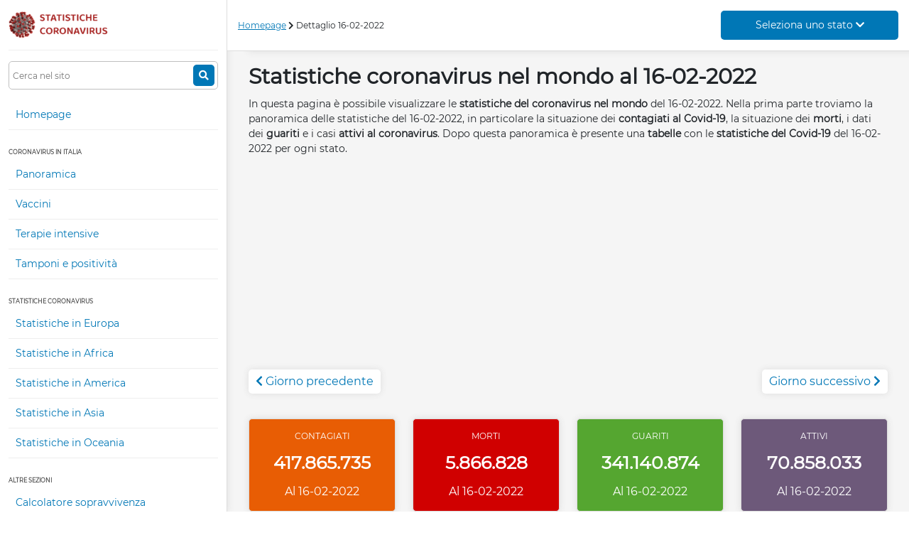

--- FILE ---
content_type: text/html; charset=UTF-8
request_url: https://www.statistichecoronavirus.it/dettaglio-mondo/16-02-2022/
body_size: 19270
content:
<!DOCTYPE html>
<html lang="it">
    <head>
        <meta charset="UTF-8">
		<meta name="viewport" content="width=device-width, initial-scale=1.0">
        <title>Le statistiche del coronavirus nel mondo al 16-02-2022</title>
        <meta name="description" content="Le statistiche del coronavirus Covid-19 nel mondo aggiornate al 16-02-2022. I dati dei contagiati, dei morti, dei guariti e dei casi attivi. Il giorno 16-02-2022 i contagiati erano 417865735." />
        <link rel="canonical" href="https://statistichecoronavirus.it/dettaglio-mondo/16-02-2022/" />
        <meta name="robots" content="index,follow" />
        <meta property="og:locale" content="it_IT" />
        <meta property="og:url" content="https://statistichecoronavirus.it/dettaglio-mondo/16-02-2022/" />
        <meta property="og:type" content="article" />
        <meta property="og:title" content="Le statistiche del coronavirus nel mondo al 16-02-2022" />
        <meta property="og:description" content="Le statistiche del coronavirus Covid-19 nel mondo aggiornate al 16-02-2022. I dati dei contagiati, dei morti, dei guariti e dei casi attivi. Il giorno 16-02-2022 i contagiati erano 417865735."/>
        <meta property="og:image" content="https://statistichecoronavirus.it/assets/img/coronavirus.jpg"/>
        <meta name="language" content="it-it" />
        <meta name="twitter:card" content="summary" />
        <meta name="twitter:site" content="@Scoronavirus" />
        <meta name="twitter:creator" content="@Scoronavirus" />

        			<link rel="stylesheet" href="/assets/css/style.css?ver=23012021">
		
        <!-- Google Tag Manager -->
            <script>(function(w,d,s,l,i){w[l]=w[l]||[];w[l].push({'gtm.start':
            new Date().getTime(),event:'gtm.js'});var f=d.getElementsByTagName(s)[0],
            j=d.createElement(s),dl=l!='dataLayer'?'&l='+l:'';j.async=true;j.src=
            'https://www.googletagmanager.com/gtm.js?id='+i+dl;f.parentNode.insertBefore(j,f);
            })(window,document,'script','dataLayer','GTM-MBN6X2B');</script>
        <!-- End Google Tag Manager -->
    </head>
    <body>
        <!-- Google Tag Manager (noscript) -->
            <noscript><iframe src="https://www.googletagmanager.com/ns.html?id=GTM-MBN6X2B"
            height="0" width="0" style="display:none;visibility:hidden"></iframe></noscript>
        <!-- End Google Tag Manager (noscript) -->
        
	<div class="container-fluid">
		<div class="row">
			<div class="sidebar col-12 col-lg-3 col-xxl-2">
				<div class="logo">
	<a title="Statistiche coronavirus" alt="Statistiche coronavirus" href="/"><img alt="Logo statistiche coronavirus" src="/assets/img/logo.png" /></a>
	<div class="link-rapidi">
		<a title="Statistiche coronavirus in Italia" alt="Statistiche coronavirus in Italia" href="/coronavirus-italia/">Italia</a>
		<a title="Statistiche coronavirus in Europa" alt="Statistiche coronavirus in Europa" href="/continenti/coronavirus-europa/">Europa</a>
	</div>
	<i class="fa fa-bars toggle-menu"></i>
</div>
<div class="menu">
	<form action="/ricerca/" method="get">
		<input type="text" name="search" placeholder="Cerca nel sito" />
		<button type="submit">
			<i class="fa fa-search"></i>
		</button>
	</form>
	<ul>
		<li class="link"><a title="Statistiche coronavirus" alt="Statistiche coronavirus" href="/">Homepage</a></li>
		<li class="section">Coronavirus in Italia</li>
		<li class="link"><a title="Statistiche coronavirus in Italia" alt="Statistiche coronavirus in Italia" href="/coronavirus-italia/">Panoramica</a></li>
		<li class="link"><a title="Statistiche vaccini in Italia" alt="Statistiche vaccini in Italia" href="/coronavirus-italia/vaccini/">Vaccini</a></li>
		<li class="link"><a title="Statistiche terapie intensive in Italia" alt="Statistiche terapie intensive in Italia" href="/coronavirus-italia/terapie-intensive/">Terapie intensive</a></li>
		<li class="link"><a title="Statistiche tamponi in Italia" alt="Statistiche tamponi in Italia" href="/coronavirus-italia/dettaglio-tamponi/">Tamponi e positivit&agrave;</a></li>
		<li class="section">Statistiche coronavirus</li>
		<!-- <li class="link"><a title="Statistiche coronavirus nelle scuole" alt="Statistiche coronavirus nelle scuole" href="">Statistiche nelle scuole</a></li>
		<li class="link"><a title="Statistiche coronavirus in Serie A" alt="Statistiche coronavirus in Serie A" href="">Statistiche in Serie A</a></li> -->
		<li class="link"><a title="Statistiche coronavirus in Europa" alt="Statistiche coronavirus in Europa" href="/continenti/coronavirus-europa/">Statistiche in Europa</a></li>
		<li class="link"><a title="Statistiche coronavirus in Africa" alt="Statistiche coronavirus in Africa" href="/continenti/coronavirus-africa/">Statistiche in Africa</a></li>
		<li class="link"><a title="Statistiche coronavirus in America" alt="Statistiche coronavirus in America" href="/continenti/coronavirus-america/">Statistiche in America</a></li>
		<li class="link"><a title="Statistiche coronavirus in Asia" alt="Statistiche coronavirus in Asia" href="/continenti/coronavirus-asia/">Statistiche in Asia</a></li>
		<li class="link"><a title="Statistiche coronavirus in Oceania" alt="Statistiche coronavirus in Oceania" href="/continenti/coronavirus-oceania/">Statistiche in Oceania</a></li>
		<li class="section">Altre sezioni</li>
		<!-- <li class="link"><a title="Notizie coronavirus" alt="Notizie coronavirus" href="">Notizie coronavirus</a></li> -->
		<li class="link"><a title="Calcolatore sopravvivenza al coronavirus" alt="Calcolatore sopravvivenza al coronavirus" href="/calcolatore-sopravvivenza-coronavirus">Calcolatore sopravvivenza</a></li>
		<li class="link"><a href="https://t.me/statistichecoronavirus">Canale Telegram</a></li>
		<!-- <li class="section">I miei preferiti <span class="counter">(0)</span></li> -->
	</ul>
</div>
			</div>
			<div class="col-lg-9 col-xxl-10 navbar">
				<div class="bread">
                        <a href="/">Homepage</a>
                                <i class="fa fa-chevron-right"></i> Dettaglio 16-02-2022
            </div>

<span class="select-stato">
    <font>Seleziona uno stato <i class="fa fa-chevron-down"></i></font>
    <div class="select-stati">
        <input type="text" name="filter-stati" id="filter-stati" placeholder="Filtra per...">
        <div class="list">
                            <a href="/coronavirus-afghanistan/" title="Statistiche coronavirus in Afghanistan" alt="Statistiche coronavirus in Afghanistan">
                    <img alt="Bandiera dello stato Afghanistan" class="lazy" src="/assets/img/px.png" data-src="/img/stati/bandiera/68"/>Afghanistan
                </a>
                            <a href="/coronavirus-albania/" title="Statistiche coronavirus in Albania" alt="Statistiche coronavirus in Albania">
                    <img alt="Bandiera dello stato Albania" class="lazy" src="/assets/img/px.png" data-src="/img/stati/bandiera/106"/>Albania
                </a>
                            <a href="/coronavirus-algeria/" title="Statistiche coronavirus in Algeria" alt="Statistiche coronavirus in Algeria">
                    <img alt="Bandiera dello stato Algeria" class="lazy" src="/assets/img/px.png" data-src="/img/stati/bandiera/36"/>Algeria
                </a>
                            <a href="/coronavirus-andorra/" title="Statistiche coronavirus in Andorra" alt="Statistiche coronavirus in Andorra">
                    <img alt="Bandiera dello stato Andorra" class="lazy" src="/assets/img/px.png" data-src="/img/stati/bandiera/85"/>Andorra
                </a>
                            <a href="/coronavirus-angola/" title="Statistiche coronavirus in Angola" alt="Statistiche coronavirus in Angola">
                    <img alt="Bandiera dello stato Angola" class="lazy" src="/assets/img/px.png" data-src="/img/stati/bandiera/138"/>Angola
                </a>
                            <a href="/coronavirus-antigua-e-barbuda/" title="Statistiche coronavirus in Antigua e Barbuda" alt="Statistiche coronavirus in Antigua e Barbuda">
                    <img alt="Bandiera dello stato Antigua e Barbuda" class="lazy" src="/assets/img/px.png" data-src="/img/stati/bandiera/132"/>Antigua e Barbuda
                </a>
                            <a href="/coronavirus-arabia-saudita/" title="Statistiche coronavirus in Arabia Saudita" alt="Statistiche coronavirus in Arabia Saudita">
                    <img alt="Bandiera dello stato Arabia Saudita" class="lazy" src="/assets/img/px.png" data-src="/img/stati/bandiera/53"/>Arabia Saudita
                </a>
                            <a href="/coronavirus-argentina/" title="Statistiche coronavirus in Argentina" alt="Statistiche coronavirus in Argentina">
                    <img alt="Bandiera dello stato Argentina" class="lazy" src="/assets/img/px.png" data-src="/img/stati/bandiera/63"/>Argentina
                </a>
                            <a href="/coronavirus-armenia/" title="Statistiche coronavirus in Armenia" alt="Statistiche coronavirus in Armenia">
                    <img alt="Bandiera dello stato Armenia" class="lazy" src="/assets/img/px.png" data-src="/img/stati/bandiera/73"/>Armenia
                </a>
                            <a href="/coronavirus-australia/" title="Statistiche coronavirus in Australia" alt="Statistiche coronavirus in Australia">
                    <img alt="Bandiera dello stato Australia" class="lazy" src="/assets/img/px.png" data-src="/img/stati/bandiera/13"/>Australia
                </a>
                            <a href="/coronavirus-austria/" title="Statistiche coronavirus in Austria" alt="Statistiche coronavirus in Austria">
                    <img alt="Bandiera dello stato Austria" class="lazy" src="/assets/img/px.png" data-src="/img/stati/bandiera/33"/>Austria
                </a>
                            <a href="/coronavirus-azerbaigian/" title="Statistiche coronavirus in Azerbaigian" alt="Statistiche coronavirus in Azerbaigian">
                    <img alt="Bandiera dello stato Azerbaigian" class="lazy" src="/assets/img/px.png" data-src="/img/stati/bandiera/72"/>Azerbaigian
                </a>
                            <a href="/coronavirus-bahamas/" title="Statistiche coronavirus in Bahamas" alt="Statistiche coronavirus in Bahamas">
                    <img alt="Bandiera dello stato Bahamas" class="lazy" src="/assets/img/px.png" data-src="/img/stati/bandiera/120"/>Bahamas
                </a>
                            <a href="/coronavirus-bahrein/" title="Statistiche coronavirus in Bahrein" alt="Statistiche coronavirus in Bahrein">
                    <img alt="Bandiera dello stato Bahrein" class="lazy" src="/assets/img/px.png" data-src="/img/stati/bandiera/76"/>Bahrein
                </a>
                            <a href="/coronavirus-bangladesh/" title="Statistiche coronavirus in Bangladesh" alt="Statistiche coronavirus in Bangladesh">
                    <img alt="Bandiera dello stato Bangladesh" class="lazy" src="/assets/img/px.png" data-src="/img/stati/bandiera/125"/>Bangladesh
                </a>
                            <a href="/coronavirus-barbados/" title="Statistiche coronavirus in Barbados" alt="Statistiche coronavirus in Barbados">
                    <img alt="Bandiera dello stato Barbados" class="lazy" src="/assets/img/px.png" data-src="/img/stati/bandiera/152"/>Barbados
                </a>
                            <a href="/coronavirus-belgio/" title="Statistiche coronavirus in Belgio" alt="Statistiche coronavirus in Belgio">
                    <img alt="Bandiera dello stato Belgio" class="lazy" src="/assets/img/px.png" data-src="/img/stati/bandiera/24"/>Belgio
                </a>
                            <a href="/coronavirus-belize/" title="Statistiche coronavirus in Belize" alt="Statistiche coronavirus in Belize">
                    <img alt="Bandiera dello stato Belize" class="lazy" src="/assets/img/px.png" data-src="/img/stati/bandiera/168"/>Belize
                </a>
                            <a href="/coronavirus-benin/" title="Statistiche coronavirus in Benin" alt="Statistiche coronavirus in Benin">
                    <img alt="Bandiera dello stato Benin" class="lazy" src="/assets/img/px.png" data-src="/img/stati/bandiera/149"/>Benin
                </a>
                            <a href="/coronavirus-bhutan/" title="Statistiche coronavirus in Bhutan" alt="Statistiche coronavirus in Bhutan">
                    <img alt="Bandiera dello stato Bhutan" class="lazy" src="/assets/img/px.png" data-src="/img/stati/bandiera/116"/>Bhutan
                </a>
                            <a href="/coronavirus-bielorussia/" title="Statistiche coronavirus in Bielorussia" alt="Statistiche coronavirus in Bielorussia">
                    <img alt="Bandiera dello stato Bielorussia" class="lazy" src="/assets/img/px.png" data-src="/img/stati/bandiera/82"/>Bielorussia
                </a>
                            <a href="/coronavirus-bolivia/" title="Statistiche coronavirus in Bolivia" alt="Statistiche coronavirus in Bolivia">
                    <img alt="Bandiera dello stato Bolivia" class="lazy" src="/assets/img/px.png" data-src="/img/stati/bandiera/92"/>Bolivia
                </a>
                            <a href="/coronavirus-bosnia-ed-erzegovina/" title="Statistiche coronavirus in Bosnia ed Erzegovina" alt="Statistiche coronavirus in Bosnia ed Erzegovina">
                    <img alt="Bandiera dello stato Bosnia ed Erzegovina" class="lazy" src="/assets/img/px.png" data-src="/img/stati/bandiera/87"/>Bosnia ed Erzegovina
                </a>
                            <a href="/coronavirus-brasile/" title="Statistiche coronavirus in Brasile" alt="Statistiche coronavirus in Brasile">
                    <img alt="Bandiera dello stato Brasile" class="lazy" src="/assets/img/px.png" data-src="/img/stati/bandiera/38"/>Brasile
                </a>
                            <a href="/coronavirus-brunei/" title="Statistiche coronavirus in Brunei" alt="Statistiche coronavirus in Brunei">
                    <img alt="Bandiera dello stato Brunei" class="lazy" src="/assets/img/px.png" data-src="/img/stati/bandiera/127"/>Brunei
                </a>
                            <a href="/coronavirus-bulgaria/" title="Statistiche coronavirus in Bulgaria" alt="Statistiche coronavirus in Bulgaria">
                    <img alt="Bandiera dello stato Bulgaria" class="lazy" src="/assets/img/px.png" data-src="/img/stati/bandiera/95"/>Bulgaria
                </a>
                            <a href="/coronavirus-burkina-faso/" title="Statistiche coronavirus in Burkina Faso" alt="Statistiche coronavirus in Burkina Faso">
                    <img alt="Bandiera dello stato Burkina Faso" class="lazy" src="/assets/img/px.png" data-src="/img/stati/bandiera/128"/>Burkina Faso
                </a>
                            <a href="/coronavirus-cambogia/" title="Statistiche coronavirus in Cambogia" alt="Statistiche coronavirus in Cambogia">
                    <img alt="Bandiera dello stato Cambogia" class="lazy" src="/assets/img/px.png" data-src="/img/stati/bandiera/15"/>Cambogia
                </a>
                            <a href="/coronavirus-camerun/" title="Statistiche coronavirus in Camerun" alt="Statistiche coronavirus in Camerun">
                    <img alt="Bandiera dello stato Camerun" class="lazy" src="/assets/img/px.png" data-src="/img/stati/bandiera/67"/>Camerun
                </a>
                            <a href="/coronavirus-canada/" title="Statistiche coronavirus in Canada" alt="Statistiche coronavirus in Canada">
                    <img alt="Bandiera dello stato Canada" class="lazy" src="/assets/img/px.png" data-src="/img/stati/bandiera/14"/>Canada
                </a>
                            <a href="/coronavirus-capo-verde/" title="Statistiche coronavirus in Capo Verde" alt="Statistiche coronavirus in Capo Verde">
                    <img alt="Bandiera dello stato Capo Verde" class="lazy" src="/assets/img/px.png" data-src="/img/stati/bandiera/102"/>Capo Verde
                </a>
                            <a href="/coronavirus-ciad/" title="Statistiche coronavirus in Ciad" alt="Statistiche coronavirus in Ciad">
                    <img alt="Bandiera dello stato Ciad" class="lazy" src="/assets/img/px.png" data-src="/img/stati/bandiera/157"/>Ciad
                </a>
                            <a href="/coronavirus-cile/" title="Statistiche coronavirus in Cile" alt="Statistiche coronavirus in Cile">
                    <img alt="Bandiera dello stato Cile" class="lazy" src="/assets/img/px.png" data-src="/img/stati/bandiera/58"/>Cile
                </a>
                            <a href="/coronavirus-cina/" title="Statistiche coronavirus in Cina" alt="Statistiche coronavirus in Cina">
                    <img alt="Bandiera dello stato Cina" class="lazy" src="/assets/img/px.png" data-src="/img/stati/bandiera/1"/>Cina
                </a>
                            <a href="/coronavirus-cipro/" title="Statistiche coronavirus in Cipro" alt="Statistiche coronavirus in Cipro">
                    <img alt="Bandiera dello stato Cipro" class="lazy" src="/assets/img/px.png" data-src="/img/stati/bandiera/96"/>Cipro
                </a>
                            <a href="/coronavirus-citta-del-vaticano/" title="Statistiche coronavirus in CittÃ  del Vaticano" alt="Statistiche coronavirus in CittÃ  del Vaticano">
                    <img alt="Bandiera dello stato CittÃ  del Vaticano" class="lazy" src="/assets/img/px.png" data-src="/img/stati/bandiera/118"/>CittÃ  del Vaticano
                </a>
                            <a href="/coronavirus-colombia/" title="Statistiche coronavirus in Colombia" alt="Statistiche coronavirus in Colombia">
                    <img alt="Bandiera dello stato Colombia" class="lazy" src="/assets/img/px.png" data-src="/img/stati/bandiera/93"/>Colombia
                </a>
                            <a href="/coronavirus-corea-del-sud/" title="Statistiche coronavirus in Corea del Sud" alt="Statistiche coronavirus in Corea del Sud">
                    <img alt="Bandiera dello stato Corea del Sud" class="lazy" src="/assets/img/px.png" data-src="/img/stati/bandiera/7"/>Corea del Sud
                </a>
                            <a href="/coronavirus-costa-d-avorio/" title="Statistiche coronavirus in Costa d&#039;Avorio" alt="Statistiche coronavirus in Costa d&#039;Avorio">
                    <img alt="Bandiera dello stato Costa d&#039;Avorio" class="lazy" src="/assets/img/px.png" data-src="/img/stati/bandiera/130"/>Costa d&#039;Avorio
                </a>
                            <a href="/coronavirus-costa-rica/" title="Statistiche coronavirus in Costa Rica" alt="Statistiche coronavirus in Costa Rica">
                    <img alt="Bandiera dello stato Costa Rica" class="lazy" src="/assets/img/px.png" data-src="/img/stati/bandiera/117"/>Costa Rica
                </a>
                            <a href="/coronavirus-croazia/" title="Statistiche coronavirus in Croazia" alt="Statistiche coronavirus in Croazia">
                    <img alt="Bandiera dello stato Croazia" class="lazy" src="/assets/img/px.png" data-src="/img/stati/bandiera/37"/>Croazia
                </a>
                            <a href="/coronavirus-cuba/" title="Statistiche coronavirus in Cuba" alt="Statistiche coronavirus in Cuba">
                    <img alt="Bandiera dello stato Cuba" class="lazy" src="/assets/img/px.png" data-src="/img/stati/bandiera/94"/>Cuba
                </a>
                            <a href="/coronavirus-danimarca/" title="Statistiche coronavirus in Danimarca" alt="Statistiche coronavirus in Danimarca">
                    <img alt="Bandiera dello stato Danimarca" class="lazy" src="/assets/img/px.png" data-src="/img/stati/bandiera/45"/>Danimarca
                </a>
                            <a href="/coronavirus-dominica/" title="Statistiche coronavirus in Dominica" alt="Statistiche coronavirus in Dominica">
                    <img alt="Bandiera dello stato Dominica" class="lazy" src="/assets/img/px.png" data-src="/img/stati/bandiera/165"/>Dominica
                </a>
                            <a href="/coronavirus-ecuador/" title="Statistiche coronavirus in Ecuador" alt="Statistiche coronavirus in Ecuador">
                    <img alt="Bandiera dello stato Ecuador" class="lazy" src="/assets/img/px.png" data-src="/img/stati/bandiera/49"/>Ecuador
                </a>
                            <a href="/coronavirus-egitto/" title="Statistiche coronavirus in Egitto" alt="Statistiche coronavirus in Egitto">
                    <img alt="Bandiera dello stato Egitto" class="lazy" src="/assets/img/px.png" data-src="/img/stati/bandiera/25"/>Egitto
                </a>
                            <a href="/coronavirus-el-salvador/" title="Statistiche coronavirus in El Salvador" alt="Statistiche coronavirus in El Salvador">
                    <img alt="Bandiera dello stato El Salvador" class="lazy" src="/assets/img/px.png" data-src="/img/stati/bandiera/158"/>El Salvador
                </a>
                            <a href="/coronavirus-emirati-arabi-uniti/" title="Statistiche coronavirus in Emirati Arabi Uniti" alt="Statistiche coronavirus in Emirati Arabi Uniti">
                    <img alt="Bandiera dello stato Emirati Arabi Uniti" class="lazy" src="/assets/img/px.png" data-src="/img/stati/bandiera/28"/>Emirati Arabi Uniti
                </a>
                            <a href="/coronavirus-eritrea/" title="Statistiche coronavirus in Eritrea" alt="Statistiche coronavirus in Eritrea">
                    <img alt="Bandiera dello stato Eritrea" class="lazy" src="/assets/img/px.png" data-src="/img/stati/bandiera/123"/>Eritrea
                </a>
                            <a href="/coronavirus-estonia/" title="Statistiche coronavirus in Estonia" alt="Statistiche coronavirus in Estonia">
                    <img alt="Bandiera dello stato Estonia" class="lazy" src="/assets/img/px.png" data-src="/img/stati/bandiera/57"/>Estonia
                </a>
                            <a href="/coronavirus-eswatini/" title="Statistiche coronavirus in Eswatini" alt="Statistiche coronavirus in Eswatini">
                    <img alt="Bandiera dello stato Eswatini" class="lazy" src="/assets/img/px.png" data-src="/img/stati/bandiera/113"/>Eswatini
                </a>
                            <a href="/coronavirus-etiopia/" title="Statistiche coronavirus in Etiopia" alt="Statistiche coronavirus in Etiopia">
                    <img alt="Bandiera dello stato Etiopia" class="lazy" src="/assets/img/px.png" data-src="/img/stati/bandiera/98"/>Etiopia
                </a>
                            <a href="/coronavirus-figi/" title="Statistiche coronavirus in Figi" alt="Statistiche coronavirus in Figi">
                    <img alt="Bandiera dello stato Figi" class="lazy" src="/assets/img/px.png" data-src="/img/stati/bandiera/159"/>Figi
                </a>
                            <a href="/coronavirus-filippine/" title="Statistiche coronavirus in Filippine" alt="Statistiche coronavirus in Filippine">
                    <img alt="Bandiera dello stato Filippine" class="lazy" src="/assets/img/px.png" data-src="/img/stati/bandiera/27"/>Filippine
                </a>
                            <a href="/coronavirus-finlandia/" title="Statistiche coronavirus in Finlandia" alt="Statistiche coronavirus in Finlandia">
                    <img alt="Bandiera dello stato Finlandia" class="lazy" src="/assets/img/px.png" data-src="/img/stati/bandiera/18"/>Finlandia
                </a>
                            <a href="/coronavirus-francia/" title="Statistiche coronavirus in Francia" alt="Statistiche coronavirus in Francia">
                    <img alt="Bandiera dello stato Francia" class="lazy" src="/assets/img/px.png" data-src="/img/stati/bandiera/10"/>Francia
                </a>
                            <a href="/coronavirus-gabon/" title="Statistiche coronavirus in Gabon" alt="Statistiche coronavirus in Gabon">
                    <img alt="Bandiera dello stato Gabon" class="lazy" src="/assets/img/px.png" data-src="/img/stati/bandiera/114"/>Gabon
                </a>
                            <a href="/coronavirus-gambia/" title="Statistiche coronavirus in Gambia" alt="Statistiche coronavirus in Gambia">
                    <img alt="Bandiera dello stato Gambia" class="lazy" src="/assets/img/px.png" data-src="/img/stati/bandiera/153"/>Gambia
                </a>
                            <a href="/coronavirus-georgia/" title="Statistiche coronavirus in Georgia" alt="Statistiche coronavirus in Georgia">
                    <img alt="Bandiera dello stato Georgia" class="lazy" src="/assets/img/px.png" data-src="/img/stati/bandiera/69"/>Georgia
                </a>
                            <a href="/coronavirus-germania/" title="Statistiche coronavirus in Germania" alt="Statistiche coronavirus in Germania">
                    <img alt="Bandiera dello stato Germania" class="lazy" src="/assets/img/px.png" data-src="/img/stati/bandiera/16"/>Germania
                </a>
                            <a href="/coronavirus-ghana/" title="Statistiche coronavirus in Ghana" alt="Statistiche coronavirus in Ghana">
                    <img alt="Bandiera dello stato Ghana" class="lazy" src="/assets/img/px.png" data-src="/img/stati/bandiera/135"/>Ghana
                </a>
                            <a href="/coronavirus-giamaica/" title="Statistiche coronavirus in Giamaica" alt="Statistiche coronavirus in Giamaica">
                    <img alt="Bandiera dello stato Giamaica" class="lazy" src="/assets/img/px.png" data-src="/img/stati/bandiera/110"/>Giamaica
                </a>
                            <a href="/coronavirus-giappone/" title="Statistiche coronavirus in Giappone" alt="Statistiche coronavirus in Giappone">
                    <img alt="Bandiera dello stato Giappone" class="lazy" src="/assets/img/px.png" data-src="/img/stati/bandiera/2"/>Giappone
                </a>
                            <a href="/coronavirus-gibuti/" title="Statistiche coronavirus in Gibuti" alt="Statistiche coronavirus in Gibuti">
                    <img alt="Bandiera dello stato Gibuti" class="lazy" src="/assets/img/px.png" data-src="/img/stati/bandiera/155"/>Gibuti
                </a>
                            <a href="/coronavirus-giordania/" title="Statistiche coronavirus in Giordania" alt="Statistiche coronavirus in Giordania">
                    <img alt="Bandiera dello stato Giordania" class="lazy" src="/assets/img/px.png" data-src="/img/stati/bandiera/56"/>Giordania
                </a>
                            <a href="/coronavirus-grecia/" title="Statistiche coronavirus in Grecia" alt="Statistiche coronavirus in Grecia">
                    <img alt="Bandiera dello stato Grecia" class="lazy" src="/assets/img/px.png" data-src="/img/stati/bandiera/34"/>Grecia
                </a>
                            <a href="/coronavirus-grenada/" title="Statistiche coronavirus in Grenada" alt="Statistiche coronavirus in Grenada">
                    <img alt="Bandiera dello stato Grenada" class="lazy" src="/assets/img/px.png" data-src="/img/stati/bandiera/166"/>Grenada
                </a>
                            <a href="/coronavirus-guatemala/" title="Statistiche coronavirus in Guatemala" alt="Statistiche coronavirus in Guatemala">
                    <img alt="Bandiera dello stato Guatemala" class="lazy" src="/assets/img/px.png" data-src="/img/stati/bandiera/136"/>Guatemala
                </a>
                            <a href="/coronavirus-guinea/" title="Statistiche coronavirus in Guinea" alt="Statistiche coronavirus in Guinea">
                    <img alt="Bandiera dello stato Guinea" class="lazy" src="/assets/img/px.png" data-src="/img/stati/bandiera/133"/>Guinea
                </a>
                            <a href="/coronavirus-guinea-equatoriale/" title="Statistiche coronavirus in Guinea Equatoriale" alt="Statistiche coronavirus in Guinea Equatoriale">
                    <img alt="Bandiera dello stato Guinea Equatoriale" class="lazy" src="/assets/img/px.png" data-src="/img/stati/bandiera/147"/>Guinea Equatoriale
                </a>
                            <a href="/coronavirus-guinea-bissau/" title="Statistiche coronavirus in Guinea-Bissau" alt="Statistiche coronavirus in Guinea-Bissau">
                    <img alt="Bandiera dello stato Guinea-Bissau" class="lazy" src="/assets/img/px.png" data-src="/img/stati/bandiera/174"/>Guinea-Bissau
                </a>
                            <a href="/coronavirus-guyana/" title="Statistiche coronavirus in Guyana" alt="Statistiche coronavirus in Guyana">
                    <img alt="Bandiera dello stato Guyana" class="lazy" src="/assets/img/px.png" data-src="/img/stati/bandiera/131"/>Guyana
                </a>
                            <a href="/coronavirus-haiti/" title="Statistiche coronavirus in Haiti" alt="Statistiche coronavirus in Haiti">
                    <img alt="Bandiera dello stato Haiti" class="lazy" src="/assets/img/px.png" data-src="/img/stati/bandiera/161"/>Haiti
                </a>
                            <a href="/coronavirus-honduras/" title="Statistiche coronavirus in Honduras" alt="Statistiche coronavirus in Honduras">
                    <img alt="Bandiera dello stato Honduras" class="lazy" src="/assets/img/px.png" data-src="/img/stati/bandiera/111"/>Honduras
                </a>
                            <a href="/coronavirus-india/" title="Statistiche coronavirus in India" alt="Statistiche coronavirus in India">
                    <img alt="Bandiera dello stato India" class="lazy" src="/assets/img/px.png" data-src="/img/stati/bandiera/21"/>India
                </a>
                            <a href="/coronavirus-indonesia/" title="Statistiche coronavirus in Indonesia" alt="Statistiche coronavirus in Indonesia">
                    <img alt="Bandiera dello stato Indonesia" class="lazy" src="/assets/img/px.png" data-src="/img/stati/bandiera/50"/>Indonesia
                </a>
                            <a href="/coronavirus-iran/" title="Statistiche coronavirus in Iran" alt="Statistiche coronavirus in Iran">
                    <img alt="Bandiera dello stato Iran" class="lazy" src="/assets/img/px.png" data-src="/img/stati/bandiera/26"/>Iran
                </a>
                            <a href="/coronavirus-iraq/" title="Statistiche coronavirus in Iraq" alt="Statistiche coronavirus in Iraq">
                    <img alt="Bandiera dello stato Iraq" class="lazy" src="/assets/img/px.png" data-src="/img/stati/bandiera/35"/>Iraq
                </a>
                            <a href="/coronavirus-irlanda/" title="Statistiche coronavirus in Irlanda" alt="Statistiche coronavirus in Irlanda">
                    <img alt="Bandiera dello stato Irlanda" class="lazy" src="/assets/img/px.png" data-src="/img/stati/bandiera/44"/>Irlanda
                </a>
                            <a href="/coronavirus-islanda/" title="Statistiche coronavirus in Islanda" alt="Statistiche coronavirus in Islanda">
                    <img alt="Bandiera dello stato Islanda" class="lazy" src="/assets/img/px.png" data-src="/img/stati/bandiera/40"/>Islanda
                </a>
                            <a href="/coronavirus-israele/" title="Statistiche coronavirus in Israele" alt="Statistiche coronavirus in Israele">
                    <img alt="Bandiera dello stato Israele" class="lazy" src="/assets/img/px.png" data-src="/img/stati/bandiera/30"/>Israele
                </a>
                            <a href="/coronavirus-italia/" title="Statistiche coronavirus in Italia" alt="Statistiche coronavirus in Italia">
                    <img alt="Bandiera dello stato Italia" class="lazy" src="/assets/img/px.png" data-src="/img/stati/bandiera/19"/>Italia
                </a>
                            <a href="/coronavirus-kazakistan/" title="Statistiche coronavirus in Kazakistan" alt="Statistiche coronavirus in Kazakistan">
                    <img alt="Bandiera dello stato Kazakistan" class="lazy" src="/assets/img/px.png" data-src="/img/stati/bandiera/134"/>Kazakistan
                </a>
                            <a href="/coronavirus-kenya/" title="Statistiche coronavirus in Kenya" alt="Statistiche coronavirus in Kenya">
                    <img alt="Bandiera dello stato Kenya" class="lazy" src="/assets/img/px.png" data-src="/img/stati/bandiera/100"/>Kenya
                </a>
                            <a href="/coronavirus-kirghizistan/" title="Statistiche coronavirus in Kirghizistan" alt="Statistiche coronavirus in Kirghizistan">
                    <img alt="Bandiera dello stato Kirghizistan" class="lazy" src="/assets/img/px.png" data-src="/img/stati/bandiera/156"/>Kirghizistan
                </a>
                            <a href="/coronavirus-kosovo/" title="Statistiche coronavirus in Kosovo" alt="Statistiche coronavirus in Kosovo">
                    <img alt="Bandiera dello stato Kosovo" class="lazy" src="/assets/img/px.png" data-src="/img/stati/bandiera/171"/>Kosovo
                </a>
                            <a href="/coronavirus-kuwait/" title="Statistiche coronavirus in Kuwait" alt="Statistiche coronavirus in Kuwait">
                    <img alt="Bandiera dello stato Kuwait" class="lazy" src="/assets/img/px.png" data-src="/img/stati/bandiera/77"/>Kuwait
                </a>
                            <a href="/coronavirus-laos/" title="Statistiche coronavirus in Laos" alt="Statistiche coronavirus in Laos">
                    <img alt="Bandiera dello stato Laos" class="lazy" src="/assets/img/px.png" data-src="/img/stati/bandiera/109"/>Laos
                </a>
                            <a href="/coronavirus-lettonia/" title="Statistiche coronavirus in Lettonia" alt="Statistiche coronavirus in Lettonia">
                    <img alt="Bandiera dello stato Lettonia" class="lazy" src="/assets/img/px.png" data-src="/img/stati/bandiera/66"/>Lettonia
                </a>
                            <a href="/coronavirus-libano/" title="Statistiche coronavirus in Libano" alt="Statistiche coronavirus in Libano">
                    <img alt="Bandiera dello stato Libano" class="lazy" src="/assets/img/px.png" data-src="/img/stati/bandiera/31"/>Libano
                </a>
                            <a href="/coronavirus-liberia/" title="Statistiche coronavirus in Liberia" alt="Statistiche coronavirus in Liberia">
                    <img alt="Bandiera dello stato Liberia" class="lazy" src="/assets/img/px.png" data-src="/img/stati/bandiera/150"/>Liberia
                </a>
                            <a href="/coronavirus-libia/" title="Statistiche coronavirus in Libia" alt="Statistiche coronavirus in Libia">
                    <img alt="Bandiera dello stato Libia" class="lazy" src="/assets/img/px.png" data-src="/img/stati/bandiera/169"/>Libia
                </a>
                            <a href="/coronavirus-lituania/" title="Statistiche coronavirus in Lituania" alt="Statistiche coronavirus in Lituania">
                    <img alt="Bandiera dello stato Lituania" class="lazy" src="/assets/img/px.png" data-src="/img/stati/bandiera/65"/>Lituania
                </a>
                            <a href="/coronavirus-lussemburgo/" title="Statistiche coronavirus in Lussemburgo" alt="Statistiche coronavirus in Lussemburgo">
                    <img alt="Bandiera dello stato Lussemburgo" class="lazy" src="/assets/img/px.png" data-src="/img/stati/bandiera/51"/>Lussemburgo
                </a>
                            <a href="/coronavirus-macedonia-del-nord/" title="Statistiche coronavirus in Macedonia del Nord" alt="Statistiche coronavirus in Macedonia del Nord">
                    <img alt="Bandiera dello stato Macedonia del Nord" class="lazy" src="/assets/img/px.png" data-src="/img/stati/bandiera/78"/>Macedonia del Nord
                </a>
                            <a href="/coronavirus-madagascar/" title="Statistiche coronavirus in Madagascar" alt="Statistiche coronavirus in Madagascar">
                    <img alt="Bandiera dello stato Madagascar" class="lazy" src="/assets/img/px.png" data-src="/img/stati/bandiera/121"/>Madagascar
                </a>
                            <a href="/coronavirus-maldive/" title="Statistiche coronavirus in Maldive" alt="Statistiche coronavirus in Maldive">
                    <img alt="Bandiera dello stato Maldive" class="lazy" src="/assets/img/px.png" data-src="/img/stati/bandiera/79"/>Maldive
                </a>
                            <a href="/coronavirus-malesia/" title="Statistiche coronavirus in Malesia" alt="Statistiche coronavirus in Malesia">
                    <img alt="Bandiera dello stato Malesia" class="lazy" src="/assets/img/px.png" data-src="/img/stati/bandiera/11"/>Malesia
                </a>
                            <a href="/coronavirus-mali/" title="Statistiche coronavirus in Mali" alt="Statistiche coronavirus in Mali">
                    <img alt="Bandiera dello stato Mali" class="lazy" src="/assets/img/px.png" data-src="/img/stati/bandiera/170"/>Mali
                </a>
                            <a href="/coronavirus-malta/" title="Statistiche coronavirus in Malta" alt="Statistiche coronavirus in Malta">
                    <img alt="Bandiera dello stato Malta" class="lazy" src="/assets/img/px.png" data-src="/img/stati/bandiera/75"/>Malta
                </a>
                            <a href="/coronavirus-marocco/" title="Statistiche coronavirus in Marocco" alt="Statistiche coronavirus in Marocco">
                    <img alt="Bandiera dello stato Marocco" class="lazy" src="/assets/img/px.png" data-src="/img/stati/bandiera/41"/>Marocco
                </a>
                            <a href="/coronavirus-mauritania/" title="Statistiche coronavirus in Mauritania" alt="Statistiche coronavirus in Mauritania">
                    <img alt="Bandiera dello stato Mauritania" class="lazy" src="/assets/img/px.png" data-src="/img/stati/bandiera/122"/>Mauritania
                </a>
                            <a href="/coronavirus-mauritius/" title="Statistiche coronavirus in Mauritius" alt="Statistiche coronavirus in Mauritius">
                    <img alt="Bandiera dello stato Mauritius" class="lazy" src="/assets/img/px.png" data-src="/img/stati/bandiera/103"/>Mauritius
                </a>
                            <a href="/coronavirus-messico/" title="Statistiche coronavirus in Messico" alt="Statistiche coronavirus in Messico">
                    <img alt="Bandiera dello stato Messico" class="lazy" src="/assets/img/px.png" data-src="/img/stati/bandiera/3"/>Messico
                </a>
                            <a href="/coronavirus-moldavia/" title="Statistiche coronavirus in Moldavia" alt="Statistiche coronavirus in Moldavia">
                    <img alt="Bandiera dello stato Moldavia" class="lazy" src="/assets/img/px.png" data-src="/img/stati/bandiera/99"/>Moldavia
                </a>
                            <a href="/coronavirus-mongolia/" title="Statistiche coronavirus in Mongolia" alt="Statistiche coronavirus in Mongolia">
                    <img alt="Bandiera dello stato Mongolia" class="lazy" src="/assets/img/px.png" data-src="/img/stati/bandiera/88"/>Mongolia
                </a>
                            <a href="/coronavirus-montenegro/" title="Statistiche coronavirus in Montenegro" alt="Statistiche coronavirus in Montenegro">
                    <img alt="Bandiera dello stato Montenegro" class="lazy" src="/assets/img/px.png" data-src="/img/stati/bandiera/154"/>Montenegro
                </a>
                            <a href="/coronavirus-mozambico/" title="Statistiche coronavirus in Mozambico" alt="Statistiche coronavirus in Mozambico">
                    <img alt="Bandiera dello stato Mozambico" class="lazy" src="/assets/img/px.png" data-src="/img/stati/bandiera/167"/>Mozambico
                </a>
                            <a href="/coronavirus-namibia/" title="Statistiche coronavirus in Namibia" alt="Statistiche coronavirus in Namibia">
                    <img alt="Bandiera dello stato Namibia" class="lazy" src="/assets/img/px.png" data-src="/img/stati/bandiera/107"/>Namibia
                </a>
                            <a href="/coronavirus-nepal/" title="Statistiche coronavirus in Nepal" alt="Statistiche coronavirus in Nepal">
                    <img alt="Bandiera dello stato Nepal" class="lazy" src="/assets/img/px.png" data-src="/img/stati/bandiera/12"/>Nepal
                </a>
                            <a href="/coronavirus-nicaragua/" title="Statistiche coronavirus in Nicaragua" alt="Statistiche coronavirus in Nicaragua">
                    <img alt="Bandiera dello stato Nicaragua" class="lazy" src="/assets/img/px.png" data-src="/img/stati/bandiera/160"/>Nicaragua
                </a>
                            <a href="/coronavirus-niger/" title="Statistiche coronavirus in Niger" alt="Statistiche coronavirus in Niger">
                    <img alt="Bandiera dello stato Niger" class="lazy" src="/assets/img/px.png" data-src="/img/stati/bandiera/162"/>Niger
                </a>
                            <a href="/coronavirus-nigeria/" title="Statistiche coronavirus in Nigeria" alt="Statistiche coronavirus in Nigeria">
                    <img alt="Bandiera dello stato Nigeria" class="lazy" src="/assets/img/px.png" data-src="/img/stati/bandiera/43"/>Nigeria
                </a>
                            <a href="/coronavirus-norvegia/" title="Statistiche coronavirus in Norvegia" alt="Statistiche coronavirus in Norvegia">
                    <img alt="Bandiera dello stato Norvegia" class="lazy" src="/assets/img/px.png" data-src="/img/stati/bandiera/46"/>Norvegia
                </a>
                            <a href="/coronavirus-nuova-zelanda/" title="Statistiche coronavirus in Nuova Zelanda" alt="Statistiche coronavirus in Nuova Zelanda">
                    <img alt="Bandiera dello stato Nuova Zelanda" class="lazy" src="/assets/img/px.png" data-src="/img/stati/bandiera/55"/>Nuova Zelanda
                </a>
                            <a href="/coronavirus-oman/" title="Statistiche coronavirus in Oman" alt="Statistiche coronavirus in Oman">
                    <img alt="Bandiera dello stato Oman" class="lazy" src="/assets/img/px.png" data-src="/img/stati/bandiera/32"/>Oman
                </a>
                            <a href="/coronavirus-paesi-bassi/" title="Statistiche coronavirus in Paesi Bassi" alt="Statistiche coronavirus in Paesi Bassi">
                    <img alt="Bandiera dello stato Paesi Bassi" class="lazy" src="/assets/img/px.png" data-src="/img/stati/bandiera/81"/>Paesi Bassi
                </a>
                            <a href="/coronavirus-pakistan/" title="Statistiche coronavirus in Pakistan" alt="Statistiche coronavirus in Pakistan">
                    <img alt="Bandiera dello stato Pakistan" class="lazy" src="/assets/img/px.png" data-src="/img/stati/bandiera/80"/>Pakistan
                </a>
                            <a href="/coronavirus-panama/" title="Statistiche coronavirus in Panama" alt="Statistiche coronavirus in Panama">
                    <img alt="Bandiera dello stato Panama" class="lazy" src="/assets/img/px.png" data-src="/img/stati/bandiera/89"/>Panama
                </a>
                            <a href="/coronavirus-papua-nuova-guinea/" title="Statistiche coronavirus in Papua Nuova Guinea" alt="Statistiche coronavirus in Papua Nuova Guinea">
                    <img alt="Bandiera dello stato Papua Nuova Guinea" class="lazy" src="/assets/img/px.png" data-src="/img/stati/bandiera/163"/>Papua Nuova Guinea
                </a>
                            <a href="/coronavirus-paraguay/" title="Statistiche coronavirus in Paraguay" alt="Statistiche coronavirus in Paraguay">
                    <img alt="Bandiera dello stato Paraguay" class="lazy" src="/assets/img/px.png" data-src="/img/stati/bandiera/126"/>Paraguay
                </a>
                            <a href="/coronavirus-peru/" title="Statistiche coronavirus in PerÃ¹" alt="Statistiche coronavirus in PerÃ¹">
                    <img alt="Bandiera dello stato PerÃ¹" class="lazy" src="/assets/img/px.png" data-src="/img/stati/bandiera/71"/>PerÃ¹
                </a>
                            <a href="/coronavirus-polonia/" title="Statistiche coronavirus in Polonia" alt="Statistiche coronavirus in Polonia">
                    <img alt="Bandiera dello stato Polonia" class="lazy" src="/assets/img/px.png" data-src="/img/stati/bandiera/60"/>Polonia
                </a>
                            <a href="/coronavirus-portogallo/" title="Statistiche coronavirus in Portogallo" alt="Statistiche coronavirus in Portogallo">
                    <img alt="Bandiera dello stato Portogallo" class="lazy" src="/assets/img/px.png" data-src="/img/stati/bandiera/52"/>Portogallo
                </a>
                            <a href="/coronavirus-principato-del-liechtenstein/" title="Statistiche coronavirus in Principato del Liechtenstein" alt="Statistiche coronavirus in Principato del Liechtenstein">
                    <img alt="Bandiera dello stato Principato del Liechtenstein" class="lazy" src="/assets/img/px.png" data-src="/img/stati/bandiera/86"/>Principato del Liechtenstein
                </a>
                            <a href="/coronavirus-principato-di-monaco/" title="Statistiche coronavirus in Principato di Monaco" alt="Statistiche coronavirus in Principato di Monaco">
                    <img alt="Bandiera dello stato Principato di Monaco" class="lazy" src="/assets/img/px.png" data-src="/img/stati/bandiera/83"/>Principato di Monaco
                </a>
                            <a href="/coronavirus-qatar/" title="Statistiche coronavirus in Qatar" alt="Statistiche coronavirus in Qatar">
                    <img alt="Bandiera dello stato Qatar" class="lazy" src="/assets/img/px.png" data-src="/img/stati/bandiera/84"/>Qatar
                </a>
                            <a href="/coronavirus-regno-unito/" title="Statistiche coronavirus in Regno Unito" alt="Statistiche coronavirus in Regno Unito">
                    <img alt="Bandiera dello stato Regno Unito" class="lazy" src="/assets/img/px.png" data-src="/img/stati/bandiera/29"/>Regno Unito
                </a>
                            <a href="/coronavirus-repubblica-ceca/" title="Statistiche coronavirus in Repubblica Ceca" alt="Statistiche coronavirus in Repubblica Ceca">
                    <img alt="Bandiera dello stato Repubblica Ceca" class="lazy" src="/assets/img/px.png" data-src="/img/stati/bandiera/70"/>Repubblica Ceca
                </a>
                            <a href="/coronavirus-repubblica-centrafricana/" title="Statistiche coronavirus in Repubblica Centrafricana" alt="Statistiche coronavirus in Repubblica Centrafricana">
                    <img alt="Bandiera dello stato Repubblica Centrafricana" class="lazy" src="/assets/img/px.png" data-src="/img/stati/bandiera/145"/>Repubblica Centrafricana
                </a>
                            <a href="/coronavirus-repubblica-del-congo/" title="Statistiche coronavirus in Repubblica del Congo" alt="Statistiche coronavirus in Repubblica del Congo">
                    <img alt="Bandiera dello stato Repubblica del Congo" class="lazy" src="/assets/img/px.png" data-src="/img/stati/bandiera/146"/>Repubblica del Congo
                </a>
                            <a href="/coronavirus-repubblica-democratica-del-congo/" title="Statistiche coronavirus in Repubblica Democratica del Congo" alt="Statistiche coronavirus in Repubblica Democratica del Congo">
                    <img alt="Bandiera dello stato Repubblica Democratica del Congo" class="lazy" src="/assets/img/px.png" data-src="/img/stati/bandiera/129"/>Repubblica Democratica del Congo
                </a>
                            <a href="/coronavirus-repubblica-dominicana/" title="Statistiche coronavirus in Repubblica Dominicana" alt="Statistiche coronavirus in Repubblica Dominicana">
                    <img alt="Bandiera dello stato Repubblica Dominicana" class="lazy" src="/assets/img/px.png" data-src="/img/stati/bandiera/47"/>Repubblica Dominicana
                </a>
                            <a href="/coronavirus-romania/" title="Statistiche coronavirus in Romania" alt="Statistiche coronavirus in Romania">
                    <img alt="Bandiera dello stato Romania" class="lazy" src="/assets/img/px.png" data-src="/img/stati/bandiera/42"/>Romania
                </a>
                            <a href="/coronavirus-ruanda/" title="Statistiche coronavirus in Ruanda" alt="Statistiche coronavirus in Ruanda">
                    <img alt="Bandiera dello stato Ruanda" class="lazy" src="/assets/img/px.png" data-src="/img/stati/bandiera/137"/>Ruanda
                </a>
                            <a href="/coronavirus-russia/" title="Statistiche coronavirus in Russia" alt="Statistiche coronavirus in Russia">
                    <img alt="Bandiera dello stato Russia" class="lazy" src="/assets/img/px.png" data-src="/img/stati/bandiera/22"/>Russia
                </a>
                            <a href="/coronavirus-saint-kitts-e-nevis/" title="Statistiche coronavirus in Saint Kitts e Nevis" alt="Statistiche coronavirus in Saint Kitts e Nevis">
                    <img alt="Bandiera dello stato Saint Kitts e Nevis" class="lazy" src="/assets/img/px.png" data-src="/img/stati/bandiera/175"/>Saint Kitts e Nevis
                </a>
                            <a href="/coronavirus-saint-vincent-e-grenadine/" title="Statistiche coronavirus in Saint Vincent e Grenadine" alt="Statistiche coronavirus in Saint Vincent e Grenadine">
                    <img alt="Bandiera dello stato Saint Vincent e Grenadine" class="lazy" src="/assets/img/px.png" data-src="/img/stati/bandiera/140"/>Saint Vincent e Grenadine
                </a>
                            <a href="/coronavirus-san-marino/" title="Statistiche coronavirus in San Marino" alt="Statistiche coronavirus in San Marino">
                    <img alt="Bandiera dello stato San Marino" class="lazy" src="/assets/img/px.png" data-src="/img/stati/bandiera/39"/>San Marino
                </a>
                            <a href="/coronavirus-santa-lucia/" title="Statistiche coronavirus in Santa Lucia" alt="Statistiche coronavirus in Santa Lucia">
                    <img alt="Bandiera dello stato Santa Lucia" class="lazy" src="/assets/img/px.png" data-src="/img/stati/bandiera/139"/>Santa Lucia
                </a>
                            <a href="/coronavirus-senegal/" title="Statistiche coronavirus in Senegal" alt="Statistiche coronavirus in Senegal">
                    <img alt="Bandiera dello stato Senegal" class="lazy" src="/assets/img/px.png" data-src="/img/stati/bandiera/54"/>Senegal
                </a>
                            <a href="/coronavirus-serbia/" title="Statistiche coronavirus in Serbia" alt="Statistiche coronavirus in Serbia">
                    <img alt="Bandiera dello stato Serbia" class="lazy" src="/assets/img/px.png" data-src="/img/stati/bandiera/91"/>Serbia
                </a>
                            <a href="/coronavirus-seychelles/" title="Statistiche coronavirus in Seychelles" alt="Statistiche coronavirus in Seychelles">
                    <img alt="Bandiera dello stato Seychelles" class="lazy" src="/assets/img/px.png" data-src="/img/stati/bandiera/101"/>Seychelles
                </a>
                            <a href="/coronavirus-singapore/" title="Statistiche coronavirus in Singapore" alt="Statistiche coronavirus in Singapore">
                    <img alt="Bandiera dello stato Singapore" class="lazy" src="/assets/img/px.png" data-src="/img/stati/bandiera/4"/>Singapore
                </a>
                            <a href="/coronavirus-siria/" title="Statistiche coronavirus in Siria" alt="Statistiche coronavirus in Siria">
                    <img alt="Bandiera dello stato Siria" class="lazy" src="/assets/img/px.png" data-src="/img/stati/bandiera/108"/>Siria
                </a>
                            <a href="/coronavirus-slovacchia/" title="Statistiche coronavirus in Slovacchia" alt="Statistiche coronavirus in Slovacchia">
                    <img alt="Bandiera dello stato Slovacchia" class="lazy" src="/assets/img/px.png" data-src="/img/stati/bandiera/119"/>Slovacchia
                </a>
                            <a href="/coronavirus-slovenia/" title="Statistiche coronavirus in Slovenia" alt="Statistiche coronavirus in Slovenia">
                    <img alt="Bandiera dello stato Slovenia" class="lazy" src="/assets/img/px.png" data-src="/img/stati/bandiera/64"/>Slovenia
                </a>
                            <a href="/coronavirus-somalia/" title="Statistiche coronavirus in Somalia" alt="Statistiche coronavirus in Somalia">
                    <img alt="Bandiera dello stato Somalia" class="lazy" src="/assets/img/px.png" data-src="/img/stati/bandiera/151"/>Somalia
                </a>
                            <a href="/coronavirus-spagna/" title="Statistiche coronavirus in Spagna" alt="Statistiche coronavirus in Spagna">
                    <img alt="Bandiera dello stato Spagna" class="lazy" src="/assets/img/px.png" data-src="/img/stati/bandiera/20"/>Spagna
                </a>
                            <a href="/coronavirus-sri-lanka/" title="Statistiche coronavirus in Sri Lanka" alt="Statistiche coronavirus in Sri Lanka">
                    <img alt="Bandiera dello stato Sri Lanka" class="lazy" src="/assets/img/px.png" data-src="/img/stati/bandiera/17"/>Sri Lanka
                </a>
                            <a href="/coronavirus-stati-uniti/" title="Statistiche coronavirus in Stati Uniti" alt="Statistiche coronavirus in Stati Uniti">
                    <img alt="Bandiera dello stato Stati Uniti" class="lazy" src="/assets/img/px.png" data-src="/img/stati/bandiera/8"/>Stati Uniti
                </a>
                            <a href="/coronavirus-sudafrica/" title="Statistiche coronavirus in Sudafrica" alt="Statistiche coronavirus in Sudafrica">
                    <img alt="Bandiera dello stato Sudafrica" class="lazy" src="/assets/img/px.png" data-src="/img/stati/bandiera/115"/>Sudafrica
                </a>
                            <a href="/coronavirus-sudan/" title="Statistiche coronavirus in Sudan" alt="Statistiche coronavirus in Sudan">
                    <img alt="Bandiera dello stato Sudan" class="lazy" src="/assets/img/px.png" data-src="/img/stati/bandiera/112"/>Sudan
                </a>
                            <a href="/coronavirus-suriname/" title="Statistiche coronavirus in Suriname" alt="Statistiche coronavirus in Suriname">
                    <img alt="Bandiera dello stato Suriname" class="lazy" src="/assets/img/px.png" data-src="/img/stati/bandiera/141"/>Suriname
                </a>
                            <a href="/coronavirus-svezia/" title="Statistiche coronavirus in Svezia" alt="Statistiche coronavirus in Svezia">
                    <img alt="Bandiera dello stato Svezia" class="lazy" src="/assets/img/px.png" data-src="/img/stati/bandiera/23"/>Svezia
                </a>
                            <a href="/coronavirus-svizzera/" title="Statistiche coronavirus in Svizzera" alt="Statistiche coronavirus in Svizzera">
                    <img alt="Bandiera dello stato Svizzera" class="lazy" src="/assets/img/px.png" data-src="/img/stati/bandiera/48"/>Svizzera
                </a>
                            <a href="/coronavirus-taiwan/" title="Statistiche coronavirus in Taiwan" alt="Statistiche coronavirus in Taiwan">
                    <img alt="Bandiera dello stato Taiwan" class="lazy" src="/assets/img/px.png" data-src="/img/stati/bandiera/5"/>Taiwan
                </a>
                            <a href="/coronavirus-tanzania/" title="Statistiche coronavirus in Tanzania" alt="Statistiche coronavirus in Tanzania">
                    <img alt="Bandiera dello stato Tanzania" class="lazy" src="/assets/img/px.png" data-src="/img/stati/bandiera/105"/>Tanzania
                </a>
                            <a href="/coronavirus-thailandia/" title="Statistiche coronavirus in Thailandia" alt="Statistiche coronavirus in Thailandia">
                    <img alt="Bandiera dello stato Thailandia" class="lazy" src="/assets/img/px.png" data-src="/img/stati/bandiera/6"/>Thailandia
                </a>
                            <a href="/coronavirus-timor-est/" title="Statistiche coronavirus in Timor Est" alt="Statistiche coronavirus in Timor Est">
                    <img alt="Bandiera dello stato Timor Est" class="lazy" src="/assets/img/px.png" data-src="/img/stati/bandiera/173"/>Timor Est
                </a>
                            <a href="/coronavirus-togo/" title="Statistiche coronavirus in Togo" alt="Statistiche coronavirus in Togo">
                    <img alt="Bandiera dello stato Togo" class="lazy" src="/assets/img/px.png" data-src="/img/stati/bandiera/74"/>Togo
                </a>
                            <a href="/coronavirus-trinidad-e-tobago/" title="Statistiche coronavirus in Trinidad e Tobago" alt="Statistiche coronavirus in Trinidad e Tobago">
                    <img alt="Bandiera dello stato Trinidad e Tobago" class="lazy" src="/assets/img/px.png" data-src="/img/stati/bandiera/142"/>Trinidad e Tobago
                </a>
                            <a href="/coronavirus-tunisia/" title="Statistiche coronavirus in Tunisia" alt="Statistiche coronavirus in Tunisia">
                    <img alt="Bandiera dello stato Tunisia" class="lazy" src="/assets/img/px.png" data-src="/img/stati/bandiera/61"/>Tunisia
                </a>
                            <a href="/coronavirus-turchia/" title="Statistiche coronavirus in Turchia" alt="Statistiche coronavirus in Turchia">
                    <img alt="Bandiera dello stato Turchia" class="lazy" src="/assets/img/px.png" data-src="/img/stati/bandiera/97"/>Turchia
                </a>
                            <a href="/coronavirus-ucraina/" title="Statistiche coronavirus in Ucraina" alt="Statistiche coronavirus in Ucraina">
                    <img alt="Bandiera dello stato Ucraina" class="lazy" src="/assets/img/px.png" data-src="/img/stati/bandiera/59"/>Ucraina
                </a>
                            <a href="/coronavirus-uganda/" title="Statistiche coronavirus in Uganda" alt="Statistiche coronavirus in Uganda">
                    <img alt="Bandiera dello stato Uganda" class="lazy" src="/assets/img/px.png" data-src="/img/stati/bandiera/104"/>Uganda
                </a>
                            <a href="/coronavirus-ungheria/" title="Statistiche coronavirus in Ungheria" alt="Statistiche coronavirus in Ungheria">
                    <img alt="Bandiera dello stato Ungheria" class="lazy" src="/assets/img/px.png" data-src="/img/stati/bandiera/62"/>Ungheria
                </a>
                            <a href="/coronavirus-uruguay/" title="Statistiche coronavirus in Uruguay" alt="Statistiche coronavirus in Uruguay">
                    <img alt="Bandiera dello stato Uruguay" class="lazy" src="/assets/img/px.png" data-src="/img/stati/bandiera/143"/>Uruguay
                </a>
                            <a href="/coronavirus-uzbekistan/" title="Statistiche coronavirus in Uzbekistan" alt="Statistiche coronavirus in Uzbekistan">
                    <img alt="Bandiera dello stato Uzbekistan" class="lazy" src="/assets/img/px.png" data-src="/img/stati/bandiera/148"/>Uzbekistan
                </a>
                            <a href="/coronavirus-venezuela/" title="Statistiche coronavirus in Venezuela" alt="Statistiche coronavirus in Venezuela">
                    <img alt="Bandiera dello stato Venezuela" class="lazy" src="/assets/img/px.png" data-src="/img/stati/bandiera/144"/>Venezuela
                </a>
                            <a href="/coronavirus-vietnam/" title="Statistiche coronavirus in Vietnam" alt="Statistiche coronavirus in Vietnam">
                    <img alt="Bandiera dello stato Vietnam" class="lazy" src="/assets/img/px.png" data-src="/img/stati/bandiera/9"/>Vietnam
                </a>
                            <a href="/coronavirus-zambia/" title="Statistiche coronavirus in Zambia" alt="Statistiche coronavirus in Zambia">
                    <img alt="Bandiera dello stato Zambia" class="lazy" src="/assets/img/px.png" data-src="/img/stati/bandiera/124"/>Zambia
                </a>
                            <a href="/coronavirus-zimbabwe/" title="Statistiche coronavirus in Zimbabwe" alt="Statistiche coronavirus in Zimbabwe">
                    <img alt="Bandiera dello stato Zimbabwe" class="lazy" src="/assets/img/px.png" data-src="/img/stati/bandiera/164"/>Zimbabwe
                </a>
                    </div>
    </div>
</span>
			</div>
			<div class="content col-12 col-lg-9 col-xxl-10">
									<a class="d-block d-sm-none bread-mobile" href="/"><i class="fa fa-chevron-left"></i> Homepage</a>
								<h1>Statistiche coronavirus nel mondo al 16-02-2022</h1>
<div class="sezioni-pagina">
    <span class="title">Sezioni della pagina: </span>
    <a href="#" data-top="panoramica">Panoramica</a>
    <a href="#" data-top="tabellastati">Tabella stati</a>
</div>
<p class="description">
	In questa pagina è possibile visualizzare le <strong>statistiche del coronavirus nel mondo</strong> del 16-02-2022.
	Nella prima parte troviamo la panoramica delle statistiche del 16-02-2022, in particolare la situazione dei <strong>contagiati al Covid-19</strong>, la situazione dei <strong>morti</strong>, i dati dei <strong>guariti</strong> e i casi <strong>attivi al coronavirus</strong>.
	Dopo questa panoramica è presente una <strong>tabelle</strong> con le <strong>statistiche del Covid-19</strong> del 16-02-2022 per ogni stato.
</p>
<script async src="https://pagead2.googlesyndication.com/pagead/js/adsbygoogle.js"></script>
<!-- Display sottotesto -->
<ins class="adsbygoogle"
     style="display:block"
     data-ad-client="ca-pub-2422870643304636"
     data-ad-slot="1074028508"
     data-ad-format="auto"
     data-full-width-responsive="true"></ins>
<script>
     (adsbygoogle = window.adsbygoogle || []).push({});
</script>
<div class="row">
    <div class="col-12 link-giorni">
                    <a href="/dettaglio-mondo/15-02-2022/" class="float-left d-inline-block"><i class="fa fa-chevron-left"></i> Giorno precedente</a>
                            <a href="/dettaglio-mondo/17-02-2022/" class="float-right d-inline-block">Giorno successivo <i class="fa fa-chevron-right"></i></a>
            </div>
</div>
<div class="row">
	<div class="col-12 anteprima" id="panoramica">
		<div class="row text-center">
			<div class="col-6 col-md-3">
				<div class="box bg-contagi">
					<span class="title">Contagiati</span>
					<span class="number">417.865.735</span>
                    <span class="change">Al 16-02-2022</span>
				</div>
			</div>
			<div class="col-6 col-md-3">
				<div class="box bg-morti">
					<span class="title">Morti</span>
					<span class="number">5.866.828</span>
                    <span class="change">Al 16-02-2022</span>
				</div>
			</div>
			<div class="col-6 col-md-3">
				<div class="box bg-guariti">
					<span class="title">Guariti</span>
					<span class="number">341.140.874</span>
                    <span class="change">Al 16-02-2022</span>
				</div>
			</div>
			<div class="col-6 col-md-3">
				<div class="box bg-attivi">
					<span class="title">Attivi</span>
					<span class="number">70.858.033</span>
                    <span class="change">Al 16-02-2022</span>
				</div>
			</div>
            <div class="col-6 col-md-3">
				<div class="box bg-contagi">
					<span class="title">Nuovi contagiati</span>
					<span class="number">+2.132.928</span>
                    <span class="change">Del 16-02-2022</span>
				</div>
			</div>
			<div class="col-6 col-md-3">
				<div class="box bg-morti">
					<span class="title">Nuovi morti</span>
					<span class="number">+11.816</span>
                    <span class="change">Del 16-02-2022</span>
				</div>
			</div>
			<div class="col-6 col-md-3">
				<div class="box bg-guariti">
					<span class="title">Nuovi guariti</span>
					<span class="number">+2.744.398</span>
                    <span class="change">Del 16-02-2022</span>
				</div>
			</div>
			<div class="col-6 col-md-3">
				<div class="box bg-attivi">
					<span class="title">Nuovi attivi</span>
					<span class="number">-623.286</span>
                    <span class="change">Del 16-02-2022</span>
				</div>
			</div>
		</div>
	</div>
</div>
<div class="row">
	<div class="col-12" id="tabellastati">
		<div class="boxtable">
			<div class="intestazione">
				<h2>Tabella stati coronavirus al 16-02-2022</h2>
				<span class="subtitle">In questa tabella è possibile visualizzare i dati degli stati colpiti dal coronavirus al 16-02-2022. È possibile filtrare i dati attraverso la ricerca o ordinare i paesi in base alle statistiche cliccando nell'intestazione della tabella. Cliccando sul nome dello stato è possibile vedere il dettaglio dello stato selezionato. <font class="d-block d-md-none">Scorri verso destra per vedere tutta la tabella</font></span>
			</div>
			<div class="tabella">
				<div class="table-responsive">
					<table class="datatables cell-border" data-order='[[1, "desc"]]'>
						<thead>
							<th>Stato</th>
							<th>Contagiati</th>
							<th>24H</th>
							<th>Morti</th>
							<th>24H</th>
							<th>Guariti</th>
							<th>24H</th>
							<th>Attivi</th>
							<th>24H</th>
						</thead>
						<tbody>
															<tr>
									<td class="open-child"><a href="/coronavirus-italia/"><img alt="Bandiera dello stato Italia" class="lazy" data-src="/img/stati/bandiera/19" src="/assets/img/px.png"/>Italia</a></td>
									<td data-order="12265343" class="contagi">12.265.343</td>
									<td data-order="59749" class="bg-contagi">+59.749</td>
									<td data-order="151962" class="morti">151.962</td>
									<td data-order="278" class="bg-morti">+278</td>
									<td data-order="10633268" class="guariti">10.633.268</td>
									<td data-order="129888" class="bg-guariti">+129.888</td>
									<td data-order="1480113" class="attivi">1.480.113</td>
									<td data-order="-70297" class="bg-attivi">-70.297</td>
								</tr>
															<tr>
									<td class="open-child"><a href="/coronavirus-stati-uniti/"><img alt="Bandiera dello stato Stati Uniti" class="lazy" data-src="/img/stati/bandiera/8" src="/assets/img/px.png"/>Stati Uniti</a></td>
									<td data-order="78174363" class="contagi">78.174.363</td>
									<td data-order="138011" class="bg-contagi">+138.011</td>
									<td data-order="928639" class="morti">928.639</td>
									<td data-order="3204" class="bg-morti">+3.204</td>
									<td data-order="0" class="guariti">0</td>
									<td data-order="0" class="bg-guariti">+0</td>
									<td data-order="0" class="attivi">0</td>
									<td data-order="0" class="bg-attivi">+0</td>
								</tr>
															<tr>
									<td class="open-child"><a href="/coronavirus-india/"><img alt="Bandiera dello stato India" class="lazy" data-src="/img/stati/bandiera/21" src="/assets/img/px.png"/>India</a></td>
									<td data-order="42754315" class="contagi">42.754.315</td>
									<td data-order="30757" class="bg-contagi">+30.757</td>
									<td data-order="510413" class="morti">510.413</td>
									<td data-order="541" class="bg-morti">+541</td>
									<td data-order="0" class="guariti">0</td>
									<td data-order="0" class="bg-guariti">+0</td>
									<td data-order="0" class="attivi">0</td>
									<td data-order="0" class="bg-attivi">+0</td>
								</tr>
															<tr>
									<td class="open-child"><a href="/coronavirus-brasile/"><img alt="Bandiera dello stato Brasile" class="lazy" data-src="/img/stati/bandiera/38" src="/assets/img/px.png"/>Brasile</a></td>
									<td data-order="27819996" class="contagi">27.819.996</td>
									<td data-order="142528" class="bg-contagi">+142.528</td>
									<td data-order="641096" class="morti">641.096</td>
									<td data-order="1020" class="bg-morti">+1.020</td>
									<td data-order="0" class="guariti">0</td>
									<td data-order="0" class="bg-guariti">+0</td>
									<td data-order="0" class="attivi">0</td>
									<td data-order="0" class="bg-attivi">+0</td>
								</tr>
															<tr>
									<td class="open-child"><a href="/coronavirus-francia/"><img alt="Bandiera dello stato Francia" class="lazy" data-src="/img/stati/bandiera/10" src="/assets/img/px.png"/>Francia</a></td>
									<td data-order="22130264" class="contagi">22.130.264</td>
									<td data-order="243929" class="bg-contagi">+243.929</td>
									<td data-order="136856" class="morti">136.856</td>
									<td data-order="669" class="bg-morti">+669</td>
									<td data-order="0" class="guariti">0</td>
									<td data-order="0" class="bg-guariti">+0</td>
									<td data-order="0" class="attivi">0</td>
									<td data-order="0" class="bg-attivi">+0</td>
								</tr>
															<tr>
									<td class="open-child"><a href="/coronavirus-regno-unito/"><img alt="Bandiera dello stato Regno Unito" class="lazy" data-src="/img/stati/bandiera/29" src="/assets/img/px.png"/>Regno Unito</a></td>
									<td data-order="18575733" class="contagi">18.575.733</td>
									<td data-order="54281" class="bg-contagi">+54.281</td>
									<td data-order="160599" class="morti">160.599</td>
									<td data-order="199" class="bg-morti">+199</td>
									<td data-order="0" class="guariti">0</td>
									<td data-order="0" class="bg-guariti">+0</td>
									<td data-order="0" class="attivi">0</td>
									<td data-order="0" class="bg-attivi">+0</td>
								</tr>
															<tr>
									<td class="open-child"><a href="/coronavirus-russia/"><img alt="Bandiera dello stato Russia" class="lazy" data-src="/img/stati/bandiera/22" src="/assets/img/px.png"/>Russia</a></td>
									<td data-order="14445698" class="contagi">14.445.698</td>
									<td data-order="177823" class="bg-contagi">+177.823</td>
									<td data-order="335521" class="morti">335.521</td>
									<td data-order="736" class="bg-morti">+736</td>
									<td data-order="0" class="guariti">0</td>
									<td data-order="0" class="bg-guariti">+0</td>
									<td data-order="0" class="attivi">0</td>
									<td data-order="0" class="bg-attivi">+0</td>
								</tr>
															<tr>
									<td class="open-child"><a href="/coronavirus-turchia/"><img alt="Bandiera dello stato Turchia" class="lazy" data-src="/img/stati/bandiera/97" src="/assets/img/px.png"/>Turchia</a></td>
									<td data-order="13173859" class="contagi">13.173.859</td>
									<td data-order="94176" class="bg-contagi">+94.176</td>
									<td data-order="91388" class="morti">91.388</td>
									<td data-order="271" class="bg-morti">+271</td>
									<td data-order="0" class="guariti">0</td>
									<td data-order="0" class="bg-guariti">+0</td>
									<td data-order="0" class="attivi">0</td>
									<td data-order="0" class="bg-attivi">+0</td>
								</tr>
															<tr>
									<td class="open-child"><a href="/coronavirus-germania/"><img alt="Bandiera dello stato Germania" class="lazy" data-src="/img/stati/bandiera/16" src="/assets/img/px.png"/>Germania</a></td>
									<td data-order="13093881" class="contagi">13.093.881</td>
									<td data-order="401828" class="bg-contagi">+401.828</td>
									<td data-order="120732" class="morti">120.732</td>
									<td data-order="455" class="bg-morti">+455</td>
									<td data-order="0" class="guariti">0</td>
									<td data-order="0" class="bg-guariti">+0</td>
									<td data-order="0" class="attivi">0</td>
									<td data-order="0" class="bg-attivi">+0</td>
								</tr>
															<tr>
									<td class="open-child"><a href="/coronavirus-spagna/"><img alt="Bandiera dello stato Spagna" class="lazy" data-src="/img/stati/bandiera/20" src="/assets/img/px.png"/>Spagna</a></td>
									<td data-order="10744394" class="contagi">10.744.394</td>
									<td data-order="37108" class="bg-contagi">+37.108</td>
									<td data-order="97350" class="morti">97.350</td>
									<td data-order="444" class="bg-morti">+444</td>
									<td data-order="0" class="guariti">0</td>
									<td data-order="0" class="bg-guariti">+0</td>
									<td data-order="0" class="attivi">0</td>
									<td data-order="0" class="bg-attivi">+0</td>
								</tr>
															<tr>
									<td class="open-child"><a href="/coronavirus-argentina/"><img alt="Bandiera dello stato Argentina" class="lazy" data-src="/img/stati/bandiera/63" src="/assets/img/px.png"/>Argentina</a></td>
									<td data-order="8783208" class="contagi">8.783.208</td>
									<td data-order="17034" class="bg-contagi">+17.034</td>
									<td data-order="124765" class="morti">124.765</td>
									<td data-order="180" class="bg-morti">+180</td>
									<td data-order="0" class="guariti">0</td>
									<td data-order="0" class="bg-guariti">+0</td>
									<td data-order="0" class="attivi">0</td>
									<td data-order="0" class="bg-attivi">+0</td>
								</tr>
															<tr>
									<td class="open-child"><a href="/coronavirus-iran/"><img alt="Bandiera dello stato Iran" class="lazy" data-src="/img/stati/bandiera/26" src="/assets/img/px.png"/>Iran</a></td>
									<td data-order="6876565" class="contagi">6.876.565</td>
									<td data-order="16310" class="bg-contagi">+16.310</td>
									<td data-order="134238" class="morti">134.238</td>
									<td data-order="185" class="bg-morti">+185</td>
									<td data-order="0" class="guariti">0</td>
									<td data-order="0" class="bg-guariti">+0</td>
									<td data-order="0" class="attivi">0</td>
									<td data-order="0" class="bg-attivi">+0</td>
								</tr>
															<tr>
									<td class="open-child"><a href="/coronavirus-colombia/"><img alt="Bandiera dello stato Colombia" class="lazy" data-src="/img/stati/bandiera/93" src="/assets/img/px.png"/>Colombia</a></td>
									<td data-order="6031130" class="contagi">6.031.130</td>
									<td data-order="4142" class="bg-contagi">+4.142</td>
									<td data-order="137586" class="morti">137.586</td>
									<td data-order="147" class="bg-morti">+147</td>
									<td data-order="0" class="guariti">0</td>
									<td data-order="0" class="bg-guariti">+0</td>
									<td data-order="0" class="attivi">0</td>
									<td data-order="0" class="bg-attivi">+0</td>
								</tr>
															<tr>
									<td class="open-child"><a href="/coronavirus-paesi-bassi/"><img alt="Bandiera dello stato Paesi Bassi" class="lazy" data-src="/img/stati/bandiera/81" src="/assets/img/px.png"/>Paesi Bassi</a></td>
									<td data-order="5995894" class="contagi">5.995.894</td>
									<td data-order="63960" class="bg-contagi">+63.960</td>
									<td data-order="22005" class="morti">22.005</td>
									<td data-order="18" class="bg-morti">+18</td>
									<td data-order="0" class="guariti">0</td>
									<td data-order="0" class="bg-guariti">+0</td>
									<td data-order="0" class="attivi">0</td>
									<td data-order="0" class="bg-attivi">+0</td>
								</tr>
															<tr>
									<td class="open-child"><a href="/coronavirus-polonia/"><img alt="Bandiera dello stato Polonia" class="lazy" data-src="/img/stati/bandiera/60" src="/assets/img/px.png"/>Polonia</a></td>
									<td data-order="5434424" class="contagi">5.434.424</td>
									<td data-order="25670" class="bg-contagi">+25.670</td>
									<td data-order="108887" class="morti">108.887</td>
									<td data-order="372" class="bg-morti">+372</td>
									<td data-order="0" class="guariti">0</td>
									<td data-order="0" class="bg-guariti">+0</td>
									<td data-order="0" class="attivi">0</td>
									<td data-order="0" class="bg-attivi">+0</td>
								</tr>
															<tr>
									<td class="open-child"><a href="/coronavirus-messico/"><img alt="Bandiera dello stato Messico" class="lazy" data-src="/img/stati/bandiera/3" src="/assets/img/px.png"/>Messico</a></td>
									<td data-order="5344840" class="contagi">5.344.840</td>
									<td data-order="44303" class="bg-contagi">+44.303</td>
									<td data-order="314128" class="morti">314.128</td>
									<td data-order="1163" class="bg-morti">+1.163</td>
									<td data-order="0" class="guariti">0</td>
									<td data-order="0" class="bg-guariti">+0</td>
									<td data-order="0" class="attivi">0</td>
									<td data-order="0" class="bg-attivi">+0</td>
								</tr>
															<tr>
									<td class="open-child"><a href="/coronavirus-indonesia/"><img alt="Bandiera dello stato Indonesia" class="lazy" data-src="/img/stati/bandiera/50" src="/assets/img/px.png"/>Indonesia</a></td>
									<td data-order="4966046" class="contagi">4.966.046</td>
									<td data-order="64718" class="bg-contagi">+64.718</td>
									<td data-order="145622" class="morti">145.622</td>
									<td data-order="167" class="bg-morti">+167</td>
									<td data-order="0" class="guariti">0</td>
									<td data-order="0" class="bg-guariti">+0</td>
									<td data-order="0" class="attivi">0</td>
									<td data-order="0" class="bg-attivi">+0</td>
								</tr>
															<tr>
									<td class="open-child"><a href="/coronavirus-ucraina/"><img alt="Bandiera dello stato Ucraina" class="lazy" data-src="/img/stati/bandiera/59" src="/assets/img/px.png"/>Ucraina</a></td>
									<td data-order="4818112" class="contagi">4.818.112</td>
									<td data-order="32974" class="bg-contagi">+32.974</td>
									<td data-order="110427" class="morti">110.427</td>
									<td data-order="322" class="bg-morti">+322</td>
									<td data-order="0" class="guariti">0</td>
									<td data-order="0" class="bg-guariti">+0</td>
									<td data-order="0" class="attivi">0</td>
									<td data-order="0" class="bg-attivi">+0</td>
								</tr>
															<tr>
									<td class="open-child"><a href="/coronavirus-giappone/"><img alt="Bandiera dello stato Giappone" class="lazy" data-src="/img/stati/bandiera/2" src="/assets/img/px.png"/>Giappone</a></td>
									<td data-order="4155027" class="contagi">4.155.027</td>
									<td data-order="90885" class="bg-contagi">+90.885</td>
									<td data-order="20986" class="morti">20.986</td>
									<td data-order="230" class="bg-morti">+230</td>
									<td data-order="0" class="guariti">0</td>
									<td data-order="0" class="bg-guariti">+0</td>
									<td data-order="0" class="attivi">0</td>
									<td data-order="0" class="bg-attivi">+0</td>
								</tr>
															<tr>
									<td class="open-child"><a href="/coronavirus-sudafrica/"><img alt="Bandiera dello stato Sudafrica" class="lazy" data-src="/img/stati/bandiera/115" src="/assets/img/px.png"/>Sudafrica</a></td>
									<td data-order="3648968" class="contagi">3.648.968</td>
									<td data-order="3699" class="bg-contagi">+3.699</td>
									<td data-order="97520" class="morti">97.520</td>
									<td data-order="89" class="bg-morti">+89</td>
									<td data-order="0" class="guariti">0</td>
									<td data-order="0" class="bg-guariti">+0</td>
									<td data-order="0" class="attivi">0</td>
									<td data-order="0" class="bg-attivi">+0</td>
								</tr>
															<tr>
									<td class="open-child"><a href="/coronavirus-filippine/"><img alt="Bandiera dello stato Filippine" class="lazy" data-src="/img/stati/bandiera/27" src="/assets/img/px.png"/>Filippine</a></td>
									<td data-order="3644597" class="contagi">3.644.597</td>
									<td data-order="2657" class="bg-contagi">+2.657</td>
									<td data-order="55223" class="morti">55.223</td>
									<td data-order="77" class="bg-morti">+77</td>
									<td data-order="0" class="guariti">0</td>
									<td data-order="0" class="bg-guariti">+0</td>
									<td data-order="0" class="attivi">0</td>
									<td data-order="0" class="bg-attivi">+0</td>
								</tr>
															<tr>
									<td class="open-child"><a href="/coronavirus-israele/"><img alt="Bandiera dello stato Israele" class="lazy" data-src="/img/stati/bandiera/30" src="/assets/img/px.png"/>Israele</a></td>
									<td data-order="3491958" class="contagi">3.491.958</td>
									<td data-order="17838" class="bg-contagi">+17.838</td>
									<td data-order="9687" class="morti">9.687</td>
									<td data-order="36" class="bg-morti">+36</td>
									<td data-order="0" class="guariti">0</td>
									<td data-order="0" class="bg-guariti">+0</td>
									<td data-order="0" class="attivi">0</td>
									<td data-order="0" class="bg-attivi">+0</td>
								</tr>
															<tr>
									<td class="open-child"><a href="/coronavirus-belgio/"><img alt="Bandiera dello stato Belgio" class="lazy" data-src="/img/stati/bandiera/24" src="/assets/img/px.png"/>Belgio</a></td>
									<td data-order="3473015" class="contagi">3.473.015</td>
									<td data-order="12714" class="bg-contagi">+12.714</td>
									<td data-order="29832" class="morti">29.832</td>
									<td data-order="54" class="bg-morti">+54</td>
									<td data-order="0" class="guariti">0</td>
									<td data-order="0" class="bg-guariti">+0</td>
									<td data-order="0" class="attivi">0</td>
									<td data-order="0" class="bg-attivi">+0</td>
								</tr>
															<tr>
									<td class="open-child"><a href="/coronavirus-peru/"><img alt="Bandiera dello stato PerÃ¹" class="lazy" data-src="/img/stati/bandiera/71" src="/assets/img/px.png"/>PerÃ¹</a></td>
									<td data-order="3456789" class="contagi">3.456.789</td>
									<td data-order="0" class="bg-contagi">+0</td>
									<td data-order="208622" class="morti">208.622</td>
									<td data-order="0" class="bg-morti">+0</td>
									<td data-order="0" class="guariti">0</td>
									<td data-order="0" class="bg-guariti">+0</td>
									<td data-order="0" class="attivi">0</td>
									<td data-order="0" class="bg-attivi">+0</td>
								</tr>
															<tr>
									<td class="open-child"><a href="/coronavirus-repubblica-ceca/"><img alt="Bandiera dello stato Repubblica Ceca" class="lazy" data-src="/img/stati/bandiera/70" src="/assets/img/px.png"/>Repubblica Ceca</a></td>
									<td data-order="3451318" class="contagi">3.451.318</td>
									<td data-order="0" class="bg-contagi">+0</td>
									<td data-order="37991" class="morti">37.991</td>
									<td data-order="0" class="bg-morti">+0</td>
									<td data-order="0" class="guariti">0</td>
									<td data-order="0" class="bg-guariti">+0</td>
									<td data-order="0" class="attivi">0</td>
									<td data-order="0" class="bg-attivi">+0</td>
								</tr>
															<tr>
									<td class="open-child"><a href="/coronavirus-canada/"><img alt="Bandiera dello stato Canada" class="lazy" data-src="/img/stati/bandiera/14" src="/assets/img/px.png"/>Canada</a></td>
									<td data-order="3216972" class="contagi">3.216.972</td>
									<td data-order="8177" class="bg-contagi">+8.177</td>
									<td data-order="35787" class="morti">35.787</td>
									<td data-order="113" class="bg-morti">+113</td>
									<td data-order="0" class="guariti">0</td>
									<td data-order="0" class="bg-guariti">+0</td>
									<td data-order="0" class="attivi">0</td>
									<td data-order="0" class="bg-attivi">+0</td>
								</tr>
															<tr>
									<td class="open-child"><a href="/coronavirus-portogallo/"><img alt="Bandiera dello stato Portogallo" class="lazy" data-src="/img/stati/bandiera/52" src="/assets/img/px.png"/>Portogallo</a></td>
									<td data-order="3131899" class="contagi">3.131.899</td>
									<td data-order="20041" class="bg-contagi">+20.041</td>
									<td data-order="20666" class="morti">20.666</td>
									<td data-order="46" class="bg-morti">+46</td>
									<td data-order="0" class="guariti">0</td>
									<td data-order="0" class="bg-guariti">+0</td>
									<td data-order="0" class="attivi">0</td>
									<td data-order="0" class="bg-attivi">+0</td>
								</tr>
															<tr>
									<td class="open-child"><a href="/coronavirus-malesia/"><img alt="Bandiera dello stato Malesia" class="lazy" data-src="/img/stati/bandiera/11" src="/assets/img/px.png"/>Malesia</a></td>
									<td data-order="3111514" class="contagi">3.111.514</td>
									<td data-order="27831" class="bg-contagi">+27.831</td>
									<td data-order="32201" class="morti">32.201</td>
									<td data-order="21" class="bg-morti">+21</td>
									<td data-order="0" class="guariti">0</td>
									<td data-order="0" class="bg-guariti">+0</td>
									<td data-order="0" class="attivi">0</td>
									<td data-order="0" class="bg-attivi">+0</td>
								</tr>
															<tr>
									<td class="open-child"><a href="/coronavirus-australia/"><img alt="Bandiera dello stato Australia" class="lazy" data-src="/img/stati/bandiera/13" src="/assets/img/px.png"/>Australia</a></td>
									<td data-order="2967316" class="contagi">2.967.316</td>
									<td data-order="-2574" class="bg-contagi">-2.574</td>
									<td data-order="4797" class="morti">4.797</td>
									<td data-order="71" class="bg-morti">+71</td>
									<td data-order="0" class="guariti">0</td>
									<td data-order="0" class="bg-guariti">+0</td>
									<td data-order="0" class="attivi">0</td>
									<td data-order="0" class="bg-attivi">+0</td>
								</tr>
															<tr>
									<td class="open-child"><a href="/coronavirus-cile/"><img alt="Bandiera dello stato Cile" class="lazy" data-src="/img/stati/bandiera/58" src="/assets/img/px.png"/>Cile</a></td>
									<td data-order="2709854" class="contagi">2.709.854</td>
									<td data-order="32162" class="bg-contagi">+32.162</td>
									<td data-order="40735" class="morti">40.735</td>
									<td data-order="37" class="bg-morti">+37</td>
									<td data-order="0" class="guariti">0</td>
									<td data-order="0" class="bg-guariti">+0</td>
									<td data-order="0" class="attivi">0</td>
									<td data-order="0" class="bg-attivi">+0</td>
								</tr>
															<tr>
									<td class="open-child"><a href="/coronavirus-thailandia/"><img alt="Bandiera dello stato Thailandia" class="lazy" data-src="/img/stati/bandiera/6" src="/assets/img/px.png"/>Thailandia</a></td>
									<td data-order="2656411" class="contagi">2.656.411</td>
									<td data-order="17349" class="bg-contagi">+17.349</td>
									<td data-order="22538" class="morti">22.538</td>
									<td data-order="22" class="bg-morti">+22</td>
									<td data-order="0" class="guariti">0</td>
									<td data-order="0" class="bg-guariti">+0</td>
									<td data-order="0" class="attivi">0</td>
									<td data-order="0" class="bg-attivi">+0</td>
								</tr>
															<tr>
									<td class="open-child"><a href="/coronavirus-romania/"><img alt="Bandiera dello stato Romania" class="lazy" data-src="/img/stati/bandiera/42" src="/assets/img/px.png"/>Romania</a></td>
									<td data-order="2613716" class="contagi">2.613.716</td>
									<td data-order="17447" class="bg-contagi">+17.447</td>
									<td data-order="62063" class="morti">62.063</td>
									<td data-order="183" class="bg-morti">+183</td>
									<td data-order="0" class="guariti">0</td>
									<td data-order="0" class="bg-guariti">+0</td>
									<td data-order="0" class="attivi">0</td>
									<td data-order="0" class="bg-attivi">+0</td>
								</tr>
															<tr>
									<td class="open-child"><a href="/coronavirus-svizzera/"><img alt="Bandiera dello stato Svizzera" class="lazy" data-src="/img/stati/bandiera/48" src="/assets/img/px.png"/>Svizzera</a></td>
									<td data-order="2628093" class="contagi">2.628.093</td>
									<td data-order="21041" class="bg-contagi">+21.041</td>
									<td data-order="12979" class="morti">12.979</td>
									<td data-order="4" class="bg-morti">+4</td>
									<td data-order="0" class="guariti">0</td>
									<td data-order="0" class="bg-guariti">+0</td>
									<td data-order="0" class="attivi">0</td>
									<td data-order="0" class="bg-attivi">+0</td>
								</tr>
															<tr>
									<td class="open-child"><a href="/coronavirus-vietnam/"><img alt="Bandiera dello stato Vietnam" class="lazy" data-src="/img/stati/bandiera/9" src="/assets/img/px.png"/>Vietnam</a></td>
									<td data-order="2606824" class="contagi">2.606.824</td>
									<td data-order="34737" class="bg-contagi">+34.737</td>
									<td data-order="39188" class="morti">39.188</td>
									<td data-order="66" class="bg-morti">+66</td>
									<td data-order="0" class="guariti">0</td>
									<td data-order="0" class="bg-guariti">+0</td>
									<td data-order="0" class="attivi">0</td>
									<td data-order="0" class="bg-attivi">+0</td>
								</tr>
															<tr>
									<td class="open-child"><a href="/coronavirus-svezia/"><img alt="Bandiera dello stato Svezia" class="lazy" data-src="/img/stati/bandiera/23" src="/assets/img/px.png"/>Svezia</a></td>
									<td data-order="2414463" class="contagi">2.414.463</td>
									<td data-order="5382" class="bg-contagi">+5.382</td>
									<td data-order="16716" class="morti">16.716</td>
									<td data-order="137" class="bg-morti">+137</td>
									<td data-order="0" class="guariti">0</td>
									<td data-order="0" class="bg-guariti">+0</td>
									<td data-order="0" class="attivi">0</td>
									<td data-order="0" class="bg-attivi">+0</td>
								</tr>
															<tr>
									<td class="open-child"><a href="/coronavirus-austria/"><img alt="Bandiera dello stato Austria" class="lazy" data-src="/img/stati/bandiera/33" src="/assets/img/px.png"/>Austria</a></td>
									<td data-order="2362662" class="contagi">2.362.662</td>
									<td data-order="38256" class="bg-contagi">+38.256</td>
									<td data-order="14471" class="morti">14.471</td>
									<td data-order="44" class="bg-morti">+44</td>
									<td data-order="0" class="guariti">0</td>
									<td data-order="0" class="bg-guariti">+0</td>
									<td data-order="0" class="attivi">0</td>
									<td data-order="0" class="bg-attivi">+0</td>
								</tr>
															<tr>
									<td class="open-child"><a href="/coronavirus-danimarca/"><img alt="Bandiera dello stato Danimarca" class="lazy" data-src="/img/stati/bandiera/45" src="/assets/img/px.png"/>Danimarca</a></td>
									<td data-order="2484869" class="contagi">2.484.869</td>
									<td data-order="43548" class="bg-contagi">+43.548</td>
									<td data-order="4197" class="morti">4.197</td>
									<td data-order="25" class="bg-morti">+25</td>
									<td data-order="0" class="guariti">0</td>
									<td data-order="0" class="bg-guariti">+0</td>
									<td data-order="0" class="attivi">0</td>
									<td data-order="0" class="bg-attivi">+0</td>
								</tr>
															<tr>
									<td class="open-child"><a href="/coronavirus-iraq/"><img alt="Bandiera dello stato Iraq" class="lazy" data-src="/img/stati/bandiera/35" src="/assets/img/px.png"/>Iraq</a></td>
									<td data-order="2284205" class="contagi">2.284.205</td>
									<td data-order="2639" class="bg-contagi">+2.639</td>
									<td data-order="24792" class="morti">24.792</td>
									<td data-order="28" class="bg-morti">+28</td>
									<td data-order="0" class="guariti">0</td>
									<td data-order="0" class="bg-guariti">+0</td>
									<td data-order="0" class="attivi">0</td>
									<td data-order="0" class="bg-attivi">+0</td>
								</tr>
															<tr>
									<td class="open-child"><a href="/coronavirus-grecia/"><img alt="Bandiera dello stato Grecia" class="lazy" data-src="/img/stati/bandiera/34" src="/assets/img/px.png"/>Grecia</a></td>
									<td data-order="2235920" class="contagi">2.235.920</td>
									<td data-order="19509" class="bg-contagi">+19.509</td>
									<td data-order="25001" class="morti">25.001</td>
									<td data-order="84" class="bg-morti">+84</td>
									<td data-order="0" class="guariti">0</td>
									<td data-order="0" class="bg-guariti">+0</td>
									<td data-order="0" class="attivi">0</td>
									<td data-order="0" class="bg-attivi">+0</td>
								</tr>
															<tr>
									<td class="open-child"><a href="/coronavirus-bangladesh/"><img alt="Bandiera dello stato Bangladesh" class="lazy" data-src="/img/stati/bandiera/125" src="/assets/img/px.png"/>Bangladesh</a></td>
									<td data-order="1923031" class="contagi">1.923.031</td>
									<td data-order="3929" class="bg-contagi">+3.929</td>
									<td data-order="28887" class="morti">28.887</td>
									<td data-order="15" class="bg-morti">+15</td>
									<td data-order="0" class="guariti">0</td>
									<td data-order="0" class="bg-guariti">+0</td>
									<td data-order="0" class="attivi">0</td>
									<td data-order="0" class="bg-attivi">+0</td>
								</tr>
															<tr>
									<td class="open-child"><a href="/coronavirus-serbia/"><img alt="Bandiera dello stato Serbia" class="lazy" data-src="/img/stati/bandiera/91" src="/assets/img/px.png"/>Serbia</a></td>
									<td data-order="1861413" class="contagi">1.861.413</td>
									<td data-order="6239" class="bg-contagi">+6.239</td>
									<td data-order="14611" class="morti">14.611</td>
									<td data-order="58" class="bg-morti">+58</td>
									<td data-order="0" class="guariti">0</td>
									<td data-order="0" class="bg-guariti">+0</td>
									<td data-order="0" class="attivi">0</td>
									<td data-order="0" class="bg-attivi">+0</td>
								</tr>
															<tr>
									<td class="open-child"><a href="/coronavirus-ungheria/"><img alt="Bandiera dello stato Ungheria" class="lazy" data-src="/img/stati/bandiera/62" src="/assets/img/px.png"/>Ungheria</a></td>
									<td data-order="1730366" class="contagi">1.730.366</td>
									<td data-order="8883" class="bg-contagi">+8.883</td>
									<td data-order="42851" class="morti">42.851</td>
									<td data-order="97" class="bg-morti">+97</td>
									<td data-order="0" class="guariti">0</td>
									<td data-order="0" class="bg-guariti">+0</td>
									<td data-order="0" class="attivi">0</td>
									<td data-order="0" class="bg-attivi">+0</td>
								</tr>
															<tr>
									<td class="open-child"><a href="/coronavirus-corea-del-sud/"><img alt="Bandiera dello stato Corea del Sud" class="lazy" data-src="/img/stati/bandiera/7" src="/assets/img/px.png"/>Corea del Sud</a></td>
									<td data-order="1645978" class="contagi">1.645.978</td>
									<td data-order="93127" class="bg-contagi">+93.127</td>
									<td data-order="7238" class="morti">7.238</td>
									<td data-order="36" class="bg-morti">+36</td>
									<td data-order="0" class="guariti">0</td>
									<td data-order="0" class="bg-guariti">+0</td>
									<td data-order="0" class="attivi">0</td>
									<td data-order="0" class="bg-attivi">+0</td>
								</tr>
															<tr>
									<td class="open-child"><a href="/coronavirus-giordania/"><img alt="Bandiera dello stato Giordania" class="lazy" data-src="/img/stati/bandiera/56" src="/assets/img/px.png"/>Giordania</a></td>
									<td data-order="1526272" class="contagi">1.526.272</td>
									<td data-order="17322" class="bg-contagi">+17.322</td>
									<td data-order="13585" class="morti">13.585</td>
									<td data-order="31" class="bg-morti">+31</td>
									<td data-order="0" class="guariti">0</td>
									<td data-order="0" class="bg-guariti">+0</td>
									<td data-order="0" class="attivi">0</td>
									<td data-order="0" class="bg-attivi">+0</td>
								</tr>
															<tr>
									<td class="open-child"><a href="/coronavirus-pakistan/"><img alt="Bandiera dello stato Pakistan" class="lazy" data-src="/img/stati/bandiera/80" src="/assets/img/px.png"/>Pakistan</a></td>
									<td data-order="1494293" class="contagi">1.494.293</td>
									<td data-order="2870" class="bg-contagi">+2.870</td>
									<td data-order="29917" class="morti">29.917</td>
									<td data-order="40" class="bg-morti">+40</td>
									<td data-order="0" class="guariti">0</td>
									<td data-order="0" class="bg-guariti">+0</td>
									<td data-order="0" class="attivi">0</td>
									<td data-order="0" class="bg-attivi">+0</td>
								</tr>
															<tr>
									<td class="open-child"><a href="/coronavirus-georgia/"><img alt="Bandiera dello stato Georgia" class="lazy" data-src="/img/stati/bandiera/69" src="/assets/img/px.png"/>Georgia</a></td>
									<td data-order="1496156" class="contagi">1.496.156</td>
									<td data-order="15315" class="bg-contagi">+15.315</td>
									<td data-order="15683" class="morti">15.683</td>
									<td data-order="55" class="bg-morti">+55</td>
									<td data-order="0" class="guariti">0</td>
									<td data-order="0" class="bg-guariti">+0</td>
									<td data-order="0" class="attivi">0</td>
									<td data-order="0" class="bg-attivi">+0</td>
								</tr>
															<tr>
									<td class="open-child"><a href="/coronavirus-kazakistan/"><img alt="Bandiera dello stato Kazakistan" class="lazy" data-src="/img/stati/bandiera/134" src="/assets/img/px.png"/>Kazakistan</a></td>
									<td data-order="1382966" class="contagi">1.382.966</td>
									<td data-order="1408" class="bg-contagi">+1.408</td>
									<td data-order="18807" class="morti">18.807</td>
									<td data-order="11" class="bg-morti">+11</td>
									<td data-order="0" class="guariti">0</td>
									<td data-order="0" class="bg-guariti">+0</td>
									<td data-order="0" class="attivi">0</td>
									<td data-order="0" class="bg-attivi">+0</td>
								</tr>
															<tr>
									<td class="open-child"><a href="/coronavirus-slovacchia/"><img alt="Bandiera dello stato Slovacchia" class="lazy" data-src="/img/stati/bandiera/119" src="/assets/img/px.png"/>Slovacchia</a></td>
									<td data-order="1920150" class="contagi">1.920.150</td>
									<td data-order="28504" class="bg-contagi">+28.504</td>
									<td data-order="18145" class="morti">18.145</td>
									<td data-order="22" class="bg-morti">+22</td>
									<td data-order="0" class="guariti">0</td>
									<td data-order="0" class="bg-guariti">+0</td>
									<td data-order="0" class="attivi">0</td>
									<td data-order="0" class="bg-attivi">+0</td>
								</tr>
															<tr>
									<td class="open-child"><a href="/coronavirus-irlanda/"><img alt="Bandiera dello stato Irlanda" class="lazy" data-src="/img/stati/bandiera/44" src="/assets/img/px.png"/>Irlanda</a></td>
									<td data-order="1255303" class="contagi">1.255.303</td>
									<td data-order="5264" class="bg-contagi">+5.264</td>
									<td data-order="6399" class="morti">6.399</td>
									<td data-order="9" class="bg-morti">+9</td>
									<td data-order="0" class="guariti">0</td>
									<td data-order="0" class="bg-guariti">+0</td>
									<td data-order="0" class="attivi">0</td>
									<td data-order="0" class="bg-attivi">+0</td>
								</tr>
															<tr>
									<td class="open-child"><a href="/coronavirus-marocco/"><img alt="Bandiera dello stato Marocco" class="lazy" data-src="/img/stati/bandiera/41" src="/assets/img/px.png"/>Marocco</a></td>
									<td data-order="1157001" class="contagi">1.157.001</td>
									<td data-order="645" class="bg-contagi">+645</td>
									<td data-order="15833" class="morti">15.833</td>
									<td data-order="13" class="bg-morti">+13</td>
									<td data-order="0" class="guariti">0</td>
									<td data-order="0" class="bg-guariti">+0</td>
									<td data-order="0" class="attivi">0</td>
									<td data-order="0" class="bg-attivi">+0</td>
								</tr>
															<tr>
									<td class="open-child"><a href="/coronavirus-norvegia/"><img alt="Bandiera dello stato Norvegia" class="lazy" data-src="/img/stati/bandiera/46" src="/assets/img/px.png"/>Norvegia</a></td>
									<td data-order="1086614" class="contagi">1.086.614</td>
									<td data-order="17928" class="bg-contagi">+17.928</td>
									<td data-order="1548" class="morti">1.548</td>
									<td data-order="35" class="bg-morti">+35</td>
									<td data-order="0" class="guariti">0</td>
									<td data-order="0" class="bg-guariti">+0</td>
									<td data-order="0" class="attivi">0</td>
									<td data-order="0" class="bg-attivi">+0</td>
								</tr>
															<tr>
									<td class="open-child"><a href="/coronavirus-cuba/"><img alt="Bandiera dello stato Cuba" class="lazy" data-src="/img/stati/bandiera/94" src="/assets/img/px.png"/>Cuba</a></td>
									<td data-order="1062748" class="contagi">1.062.748</td>
									<td data-order="594" class="bg-contagi">+594</td>
									<td data-order="8477" class="morti">8.477</td>
									<td data-order="1" class="bg-morti">+1</td>
									<td data-order="0" class="guariti">0</td>
									<td data-order="0" class="bg-guariti">+0</td>
									<td data-order="0" class="attivi">0</td>
									<td data-order="0" class="bg-attivi">+0</td>
								</tr>
															<tr>
									<td class="open-child"><a href="/coronavirus-bulgaria/"><img alt="Bandiera dello stato Bulgaria" class="lazy" data-src="/img/stati/bandiera/95" src="/assets/img/px.png"/>Bulgaria</a></td>
									<td data-order="1054566" class="contagi">1.054.566</td>
									<td data-order="5023" class="bg-contagi">+5.023</td>
									<td data-order="34779" class="morti">34.779</td>
									<td data-order="93" class="bg-morti">+93</td>
									<td data-order="0" class="guariti">0</td>
									<td data-order="0" class="bg-guariti">+0</td>
									<td data-order="0" class="attivi">0</td>
									<td data-order="0" class="bg-attivi">+0</td>
								</tr>
															<tr>
									<td class="open-child"><a href="/coronavirus-libano/"><img alt="Bandiera dello stato Libano" class="lazy" data-src="/img/stati/bandiera/31" src="/assets/img/px.png"/>Libano</a></td>
									<td data-order="1029998" class="contagi">1.029.998</td>
									<td data-order="6063" class="bg-contagi">+6.063</td>
									<td data-order="9890" class="morti">9.890</td>
									<td data-order="18" class="bg-morti">+18</td>
									<td data-order="0" class="guariti">0</td>
									<td data-order="0" class="bg-guariti">+0</td>
									<td data-order="0" class="attivi">0</td>
									<td data-order="0" class="bg-attivi">+0</td>
								</tr>
															<tr>
									<td class="open-child"><a href="/coronavirus-croazia/"><img alt="Bandiera dello stato Croazia" class="lazy" data-src="/img/stati/bandiera/37" src="/assets/img/px.png"/>Croazia</a></td>
									<td data-order="1027572" class="contagi">1.027.572</td>
									<td data-order="5795" class="bg-contagi">+5.795</td>
									<td data-order="14632" class="morti">14.632</td>
									<td data-order="48" class="bg-morti">+48</td>
									<td data-order="0" class="guariti">0</td>
									<td data-order="0" class="bg-guariti">+0</td>
									<td data-order="0" class="attivi">0</td>
									<td data-order="0" class="bg-attivi">+0</td>
								</tr>
															<tr>
									<td class="open-child"><a href="/coronavirus-nepal/"><img alt="Bandiera dello stato Nepal" class="lazy" data-src="/img/stati/bandiera/12" src="/assets/img/px.png"/>Nepal</a></td>
									<td data-order="974493" class="contagi">974.493</td>
									<td data-order="454" class="bg-contagi">+454</td>
									<td data-order="11905" class="morti">11.905</td>
									<td data-order="3" class="bg-morti">+3</td>
									<td data-order="0" class="guariti">0</td>
									<td data-order="0" class="bg-guariti">+0</td>
									<td data-order="0" class="attivi">0</td>
									<td data-order="0" class="bg-attivi">+0</td>
								</tr>
															<tr>
									<td class="open-child"><a href="/coronavirus-tunisia/"><img alt="Bandiera dello stato Tunisia" class="lazy" data-src="/img/stati/bandiera/61" src="/assets/img/px.png"/>Tunisia</a></td>
									<td data-order="971460" class="contagi">971.460</td>
									<td data-order="3067" class="bg-contagi">+3.067</td>
									<td data-order="27233" class="morti">27.233</td>
									<td data-order="88" class="bg-morti">+88</td>
									<td data-order="0" class="guariti">0</td>
									<td data-order="0" class="bg-guariti">+0</td>
									<td data-order="0" class="attivi">0</td>
									<td data-order="0" class="bg-attivi">+0</td>
								</tr>
															<tr>
									<td class="open-child"><a href="/coronavirus-bolivia/"><img alt="Bandiera dello stato Bolivia" class="lazy" data-src="/img/stati/bandiera/92" src="/assets/img/px.png"/>Bolivia</a></td>
									<td data-order="887089" class="contagi">887.089</td>
									<td data-order="981" class="bg-contagi">+981</td>
									<td data-order="21342" class="morti">21.342</td>
									<td data-order="11" class="bg-morti">+11</td>
									<td data-order="0" class="guariti">0</td>
									<td data-order="0" class="bg-guariti">+0</td>
									<td data-order="0" class="attivi">0</td>
									<td data-order="0" class="bg-attivi">+0</td>
								</tr>
															<tr>
									<td class="open-child"><a href="/coronavirus-emirati-arabi-uniti/"><img alt="Bandiera dello stato Emirati Arabi Uniti" class="lazy" data-src="/img/stati/bandiera/28" src="/assets/img/px.png"/>Emirati Arabi Uniti</a></td>
									<td data-order="871315" class="contagi">871.315</td>
									<td data-order="957" class="bg-contagi">+957</td>
									<td data-order="2289" class="morti">2.289</td>
									<td data-order="1" class="bg-morti">+1</td>
									<td data-order="0" class="guariti">0</td>
									<td data-order="0" class="bg-guariti">+0</td>
									<td data-order="0" class="attivi">0</td>
									<td data-order="0" class="bg-attivi">+0</td>
								</tr>
															<tr>
									<td class="open-child"><a href="/coronavirus-slovenia/"><img alt="Bandiera dello stato Slovenia" class="lazy" data-src="/img/stati/bandiera/64" src="/assets/img/px.png"/>Slovenia</a></td>
									<td data-order="863461" class="contagi">863.461</td>
									<td data-order="4791" class="bg-contagi">+4.791</td>
									<td data-order="6137" class="morti">6.137</td>
									<td data-order="15" class="bg-morti">+15</td>
									<td data-order="0" class="guariti">0</td>
									<td data-order="0" class="bg-guariti">+0</td>
									<td data-order="0" class="attivi">0</td>
									<td data-order="0" class="bg-attivi">+0</td>
								</tr>
															<tr>
									<td class="open-child"><a href="/coronavirus-bielorussia/"><img alt="Bandiera dello stato Bielorussia" class="lazy" data-src="/img/stati/bandiera/82" src="/assets/img/px.png"/>Bielorussia</a></td>
									<td data-order="851636" class="contagi">851.636</td>
									<td data-order="7919" class="bg-contagi">+7.919</td>
									<td data-order="6295" class="morti">6.295</td>
									<td data-order="17" class="bg-morti">+17</td>
									<td data-order="0" class="guariti">0</td>
									<td data-order="0" class="bg-guariti">+0</td>
									<td data-order="0" class="attivi">0</td>
									<td data-order="0" class="bg-attivi">+0</td>
								</tr>
															<tr>
									<td class="open-child"><a href="/coronavirus-lituania/"><img alt="Bandiera dello stato Lituania" class="lazy" data-src="/img/stati/bandiera/65" src="/assets/img/px.png"/>Lituania</a></td>
									<td data-order="835403" class="contagi">835.403</td>
									<td data-order="8562" class="bg-contagi">+8.562</td>
									<td data-order="8200" class="morti">8.200</td>
									<td data-order="28" class="bg-morti">+28</td>
									<td data-order="0" class="guariti">0</td>
									<td data-order="0" class="bg-guariti">+0</td>
									<td data-order="0" class="attivi">0</td>
									<td data-order="0" class="bg-attivi">+0</td>
								</tr>
															<tr>
									<td class="open-child"><a href="/coronavirus-ecuador/"><img alt="Bandiera dello stato Ecuador" class="lazy" data-src="/img/stati/bandiera/49" src="/assets/img/px.png"/>Ecuador</a></td>
									<td data-order="800320" class="contagi">800.320</td>
									<td data-order="0" class="bg-contagi">+0</td>
									<td data-order="35038" class="morti">35.038</td>
									<td data-order="0" class="bg-morti">+0</td>
									<td data-order="0" class="guariti">0</td>
									<td data-order="0" class="bg-guariti">+0</td>
									<td data-order="0" class="attivi">0</td>
									<td data-order="0" class="bg-attivi">+0</td>
								</tr>
															<tr>
									<td class="open-child"><a href="/coronavirus-uruguay/"><img alt="Bandiera dello stato Uruguay" class="lazy" data-src="/img/stati/bandiera/143" src="/assets/img/px.png"/>Uruguay</a></td>
									<td data-order="795316" class="contagi">795.316</td>
									<td data-order="6640" class="bg-contagi">+6.640</td>
									<td data-order="6820" class="morti">6.820</td>
									<td data-order="26" class="bg-morti">+26</td>
									<td data-order="0" class="guariti">0</td>
									<td data-order="0" class="bg-guariti">+0</td>
									<td data-order="0" class="attivi">0</td>
									<td data-order="0" class="bg-attivi">+0</td>
								</tr>
															<tr>
									<td class="open-child"><a href="/coronavirus-costa-rica/"><img alt="Bandiera dello stato Costa Rica" class="lazy" data-src="/img/stati/bandiera/117" src="/assets/img/px.png"/>Costa Rica</a></td>
									<td data-order="775318" class="contagi">775.318</td>
									<td data-order="4291" class="bg-contagi">+4.291</td>
									<td data-order="7847" class="morti">7.847</td>
									<td data-order="18" class="bg-morti">+18</td>
									<td data-order="0" class="guariti">0</td>
									<td data-order="0" class="bg-guariti">+0</td>
									<td data-order="0" class="attivi">0</td>
									<td data-order="0" class="bg-attivi">+0</td>
								</tr>
															<tr>
									<td class="open-child"><a href="/coronavirus-azerbaigian/"><img alt="Bandiera dello stato Azerbaigian" class="lazy" data-src="/img/stati/bandiera/72" src="/assets/img/px.png"/>Azerbaigian</a></td>
									<td data-order="759753" class="contagi">759.753</td>
									<td data-order="7148" class="bg-contagi">+7.148</td>
									<td data-order="9127" class="morti">9.127</td>
									<td data-order="22" class="bg-morti">+22</td>
									<td data-order="0" class="guariti">0</td>
									<td data-order="0" class="bg-guariti">+0</td>
									<td data-order="0" class="attivi">0</td>
									<td data-order="0" class="bg-attivi">+0</td>
								</tr>
															<tr>
									<td class="open-child"><a href="/coronavirus-panama/"><img alt="Bandiera dello stato Panama" class="lazy" data-src="/img/stati/bandiera/89" src="/assets/img/px.png"/>Panama</a></td>
									<td data-order="746695" class="contagi">746.695</td>
									<td data-order="1328" class="bg-contagi">+1.328</td>
									<td data-order="7987" class="morti">7.987</td>
									<td data-order="17" class="bg-morti">+17</td>
									<td data-order="0" class="guariti">0</td>
									<td data-order="0" class="bg-guariti">+0</td>
									<td data-order="0" class="attivi">0</td>
									<td data-order="0" class="bg-attivi">+0</td>
								</tr>
															<tr>
									<td class="open-child"><a href="/coronavirus-guatemala/"><img alt="Bandiera dello stato Guatemala" class="lazy" data-src="/img/stati/bandiera/136" src="/assets/img/px.png"/>Guatemala</a></td>
									<td data-order="744754" class="contagi">744.754</td>
									<td data-order="4743" class="bg-contagi">+4.743</td>
									<td data-order="16679" class="morti">16.679</td>
									<td data-order="18" class="bg-morti">+18</td>
									<td data-order="0" class="guariti">0</td>
									<td data-order="0" class="bg-guariti">+0</td>
									<td data-order="0" class="attivi">0</td>
									<td data-order="0" class="bg-attivi">+0</td>
								</tr>
															<tr>
									<td class="open-child"><a href="/coronavirus-arabia-saudita/"><img alt="Bandiera dello stato Arabia Saudita" class="lazy" data-src="/img/stati/bandiera/53" src="/assets/img/px.png"/>Arabia Saudita</a></td>
									<td data-order="734389" class="contagi">734.389</td>
									<td data-order="1793" class="bg-contagi">+1.793</td>
									<td data-order="8977" class="morti">8.977</td>
									<td data-order="2" class="bg-morti">+2</td>
									<td data-order="0" class="guariti">0</td>
									<td data-order="0" class="bg-guariti">+0</td>
									<td data-order="0" class="attivi">0</td>
									<td data-order="0" class="bg-attivi">+0</td>
								</tr>
															<tr>
									<td class="open-child"><a href="/coronavirus-sri-lanka/"><img alt="Bandiera dello stato Sri Lanka" class="lazy" data-src="/img/stati/bandiera/17" src="/assets/img/px.png"/>Sri Lanka</a></td>
									<td data-order="631816" class="contagi">631.816</td>
									<td data-order="1217" class="bg-contagi">+1.217</td>
									<td data-order="15899" class="morti">15.899</td>
									<td data-order="25" class="bg-morti">+25</td>
									<td data-order="0" class="guariti">0</td>
									<td data-order="0" class="bg-guariti">+0</td>
									<td data-order="0" class="attivi">0</td>
									<td data-order="0" class="bg-attivi">+0</td>
								</tr>
															<tr>
									<td class="open-child"><a href="/coronavirus-paraguay/"><img alt="Bandiera dello stato Paraguay" class="lazy" data-src="/img/stati/bandiera/126" src="/assets/img/px.png"/>Paraguay</a></td>
									<td data-order="630718" class="contagi">630.718</td>
									<td data-order="2144" class="bg-contagi">+2.144</td>
									<td data-order="18079" class="morti">18.079</td>
									<td data-order="52" class="bg-morti">+52</td>
									<td data-order="0" class="guariti">0</td>
									<td data-order="0" class="bg-guariti">+0</td>
									<td data-order="0" class="attivi">0</td>
									<td data-order="0" class="bg-attivi">+0</td>
								</tr>
															<tr>
									<td class="open-child"><a href="/coronavirus-kuwait/"><img alt="Bandiera dello stato Kuwait" class="lazy" data-src="/img/stati/bandiera/77" src="/assets/img/px.png"/>Kuwait</a></td>
									<td data-order="607952" class="contagi">607.952</td>
									<td data-order="1917" class="bg-contagi">+1.917</td>
									<td data-order="2524" class="morti">2.524</td>
									<td data-order="2" class="bg-morti">+2</td>
									<td data-order="0" class="guariti">0</td>
									<td data-order="0" class="bg-guariti">+0</td>
									<td data-order="0" class="attivi">0</td>
									<td data-order="0" class="bg-attivi">+0</td>
								</tr>
															<tr>
									<td class="open-child"><a href="/coronavirus-finlandia/"><img alt="Bandiera dello stato Finlandia" class="lazy" data-src="/img/stati/bandiera/18" src="/assets/img/px.png"/>Finlandia</a></td>
									<td data-order="592765" class="contagi">592.765</td>
									<td data-order="5956" class="bg-contagi">+5.956</td>
									<td data-order="2242" class="morti">2.242</td>
									<td data-order="27" class="bg-morti">+27</td>
									<td data-order="0" class="guariti">0</td>
									<td data-order="0" class="bg-guariti">+0</td>
									<td data-order="0" class="attivi">0</td>
									<td data-order="0" class="bg-attivi">+0</td>
								</tr>
															<tr>
									<td class="open-child"><a href="/coronavirus-repubblica-dominicana/"><img alt="Bandiera dello stato Repubblica Dominicana" class="lazy" data-src="/img/stati/bandiera/47" src="/assets/img/px.png"/>Repubblica Dominicana</a></td>
									<td data-order="570636" class="contagi">570.636</td>
									<td data-order="400" class="bg-contagi">+400</td>
									<td data-order="4351" class="morti">4.351</td>
									<td data-order="2" class="bg-morti">+2</td>
									<td data-order="0" class="guariti">0</td>
									<td data-order="0" class="bg-guariti">+0</td>
									<td data-order="0" class="attivi">0</td>
									<td data-order="0" class="bg-attivi">+0</td>
								</tr>
															<tr>
									<td class="open-child"><a href="/coronavirus-lettonia/"><img alt="Bandiera dello stato Lettonia" class="lazy" data-src="/img/stati/bandiera/66" src="/assets/img/px.png"/>Lettonia</a></td>
									<td data-order="545296" class="contagi">545.296</td>
									<td data-order="11425" class="bg-contagi">+11.425</td>
									<td data-order="5061" class="morti">5.061</td>
									<td data-order="20" class="bg-morti">+20</td>
									<td data-order="0" class="guariti">0</td>
									<td data-order="0" class="bg-guariti">+0</td>
									<td data-order="0" class="attivi">0</td>
									<td data-order="0" class="bg-attivi">+0</td>
								</tr>
															<tr>
									<td class="open-child"><a href="/coronavirus-venezuela/"><img alt="Bandiera dello stato Venezuela" class="lazy" data-src="/img/stati/bandiera/144" src="/assets/img/px.png"/>Venezuela</a></td>
									<td data-order="508042" class="contagi">508.042</td>
									<td data-order="1065" class="bg-contagi">+1.065</td>
									<td data-order="5564" class="morti">5.564</td>
									<td data-order="8" class="bg-morti">+8</td>
									<td data-order="0" class="guariti">0</td>
									<td data-order="0" class="bg-guariti">+0</td>
									<td data-order="0" class="attivi">0</td>
									<td data-order="0" class="bg-attivi">+0</td>
								</tr>
															<tr>
									<td class="open-child"><a href="/coronavirus-singapore/"><img alt="Bandiera dello stato Singapore" class="lazy" data-src="/img/stati/bandiera/4" src="/assets/img/px.png"/>Singapore</a></td>
									<td data-order="514880" class="contagi">514.880</td>
									<td data-order="16883" class="bg-contagi">+16.883</td>
									<td data-order="926" class="morti">926</td>
									<td data-order="13" class="bg-morti">+13</td>
									<td data-order="0" class="guariti">0</td>
									<td data-order="0" class="bg-guariti">+0</td>
									<td data-order="0" class="attivi">0</td>
									<td data-order="0" class="bg-attivi">+0</td>
								</tr>
															<tr>
									<td class="open-child"><a href="/coronavirus-moldavia/"><img alt="Bandiera dello stato Moldavia" class="lazy" data-src="/img/stati/bandiera/99" src="/assets/img/px.png"/>Moldavia</a></td>
									<td data-order="488899" class="contagi">488.899</td>
									<td data-order="1616" class="bg-contagi">+1.616</td>
									<td data-order="11009" class="morti">11.009</td>
									<td data-order="27" class="bg-morti">+27</td>
									<td data-order="0" class="guariti">0</td>
									<td data-order="0" class="bg-guariti">+0</td>
									<td data-order="0" class="attivi">0</td>
									<td data-order="0" class="bg-attivi">+0</td>
								</tr>
															<tr>
									<td class="open-child"><a href="/coronavirus-libia/"><img alt="Bandiera dello stato Libia" class="lazy" data-src="/img/stati/bandiera/169" src="/assets/img/px.png"/>Libia</a></td>
									<td data-order="478488" class="contagi">478.488</td>
									<td data-order="2884" class="bg-contagi">+2.884</td>
									<td data-order="6156" class="morti">6.156</td>
									<td data-order="13" class="bg-morti">+13</td>
									<td data-order="0" class="guariti">0</td>
									<td data-order="0" class="bg-guariti">+0</td>
									<td data-order="0" class="attivi">0</td>
									<td data-order="0" class="bg-attivi">+0</td>
								</tr>
															<tr>
									<td class="open-child"><a href="/coronavirus-bahrein/"><img alt="Bandiera dello stato Bahrein" class="lazy" data-src="/img/stati/bandiera/76" src="/assets/img/px.png"/>Bahrein</a></td>
									<td data-order="477750" class="contagi">477.750</td>
									<td data-order="4288" class="bg-contagi">+4.288</td>
									<td data-order="1432" class="morti">1.432</td>
									<td data-order="3" class="bg-morti">+3</td>
									<td data-order="0" class="guariti">0</td>
									<td data-order="0" class="bg-guariti">+0</td>
									<td data-order="0" class="attivi">0</td>
									<td data-order="0" class="bg-attivi">+0</td>
								</tr>
															<tr>
									<td class="open-child"><a href="/coronavirus-etiopia/"><img alt="Bandiera dello stato Etiopia" class="lazy" data-src="/img/stati/bandiera/98" src="/assets/img/px.png"/>Etiopia</a></td>
									<td data-order="467860" class="contagi">467.860</td>
									<td data-order="169" class="bg-contagi">+169</td>
									<td data-order="7429" class="morti">7.429</td>
									<td data-order="1" class="bg-morti">+1</td>
									<td data-order="0" class="guariti">0</td>
									<td data-order="0" class="bg-guariti">+0</td>
									<td data-order="0" class="attivi">0</td>
									<td data-order="0" class="bg-attivi">+0</td>
								</tr>
															<tr>
									<td class="open-child"><a href="/coronavirus-egitto/"><img alt="Bandiera dello stato Egitto" class="lazy" data-src="/img/stati/bandiera/25" src="/assets/img/px.png"/>Egitto</a></td>
									<td data-order="461299" class="contagi">461.299</td>
									<td data-order="2101" class="bg-contagi">+2.101</td>
									<td data-order="23519" class="morti">23.519</td>
									<td data-order="54" class="bg-morti">+54</td>
									<td data-order="0" class="guariti">0</td>
									<td data-order="0" class="bg-guariti">+0</td>
									<td data-order="0" class="attivi">0</td>
									<td data-order="0" class="bg-attivi">+0</td>
								</tr>
															<tr>
									<td class="open-child"><a href="/coronavirus-mongolia/"><img alt="Bandiera dello stato Mongolia" class="lazy" data-src="/img/stati/bandiera/88" src="/assets/img/px.png"/>Mongolia</a></td>
									<td data-order="891267" class="contagi">891.267</td>
									<td data-order="2904" class="bg-contagi">+2.904</td>
									<td data-order="2152" class="morti">2.152</td>
									<td data-order="3" class="bg-morti">+3</td>
									<td data-order="0" class="guariti">0</td>
									<td data-order="0" class="bg-guariti">+0</td>
									<td data-order="0" class="attivi">0</td>
									<td data-order="0" class="bg-attivi">+0</td>
								</tr>
															<tr>
									<td class="open-child"><a href="/coronavirus-estonia/"><img alt="Bandiera dello stato Estonia" class="lazy" data-src="/img/stati/bandiera/57" src="/assets/img/px.png"/>Estonia</a></td>
									<td data-order="435448" class="contagi">435.448</td>
									<td data-order="8438" class="bg-contagi">+8.438</td>
									<td data-order="2139" class="morti">2.139</td>
									<td data-order="17" class="bg-morti">+17</td>
									<td data-order="0" class="guariti">0</td>
									<td data-order="0" class="bg-guariti">+0</td>
									<td data-order="0" class="attivi">0</td>
									<td data-order="0" class="bg-attivi">+0</td>
								</tr>
															<tr>
									<td class="open-child"><a href="/coronavirus-armenia/"><img alt="Bandiera dello stato Armenia" class="lazy" data-src="/img/stati/bandiera/73" src="/assets/img/px.png"/>Armenia</a></td>
									<td data-order="410155" class="contagi">410.155</td>
									<td data-order="1774" class="bg-contagi">+1.774</td>
									<td data-order="8229" class="morti">8.229</td>
									<td data-order="28" class="bg-morti">+28</td>
									<td data-order="0" class="guariti">0</td>
									<td data-order="0" class="bg-guariti">+0</td>
									<td data-order="0" class="attivi">0</td>
									<td data-order="0" class="bg-attivi">+0</td>
								</tr>
															<tr>
									<td class="open-child"><a href="/coronavirus-honduras/"><img alt="Bandiera dello stato Honduras" class="lazy" data-src="/img/stati/bandiera/111" src="/assets/img/px.png"/>Honduras</a></td>
									<td data-order="404764" class="contagi">404.764</td>
									<td data-order="12890" class="bg-contagi">+12.890</td>
									<td data-order="10608" class="morti">10.608</td>
									<td data-order="96" class="bg-morti">+96</td>
									<td data-order="0" class="guariti">0</td>
									<td data-order="0" class="bg-guariti">+0</td>
									<td data-order="0" class="attivi">0</td>
									<td data-order="0" class="bg-attivi">+0</td>
								</tr>
															<tr>
									<td class="open-child"><a href="/coronavirus-oman/"><img alt="Bandiera dello stato Oman" class="lazy" data-src="/img/stati/bandiera/32" src="/assets/img/px.png"/>Oman</a></td>
									<td data-order="370620" class="contagi">370.620</td>
									<td data-order="1430" class="bg-contagi">+1.430</td>
									<td data-order="4221" class="morti">4.221</td>
									<td data-order="5" class="bg-morti">+5</td>
									<td data-order="0" class="guariti">0</td>
									<td data-order="0" class="bg-guariti">+0</td>
									<td data-order="0" class="attivi">0</td>
									<td data-order="0" class="bg-attivi">+0</td>
								</tr>
															<tr>
									<td class="open-child"><a href="/coronavirus-bosnia-ed-erzegovina/"><img alt="Bandiera dello stato Bosnia ed Erzegovina" class="lazy" data-src="/img/stati/bandiera/87" src="/assets/img/px.png"/>Bosnia ed Erzegovina</a></td>
									<td data-order="366450" class="contagi">366.450</td>
									<td data-order="861" class="bg-contagi">+861</td>
									<td data-order="15162" class="morti">15.162</td>
									<td data-order="35" class="bg-morti">+35</td>
									<td data-order="0" class="guariti">0</td>
									<td data-order="0" class="bg-guariti">+0</td>
									<td data-order="0" class="attivi">0</td>
									<td data-order="0" class="bg-attivi">+0</td>
								</tr>
															<tr>
									<td class="open-child"><a href="/coronavirus-qatar/"><img alt="Bandiera dello stato Qatar" class="lazy" data-src="/img/stati/bandiera/84" src="/assets/img/px.png"/>Qatar</a></td>
									<td data-order="352447" class="contagi">352.447</td>
									<td data-order="498" class="bg-contagi">+498</td>
									<td data-order="658" class="morti">658</td>
									<td data-order="0" class="bg-morti">+0</td>
									<td data-order="0" class="guariti">0</td>
									<td data-order="0" class="bg-guariti">+0</td>
									<td data-order="0" class="attivi">0</td>
									<td data-order="0" class="bg-attivi">+0</td>
								</tr>
															<tr>
									<td class="open-child"><a href="/coronavirus-kenya/"><img alt="Bandiera dello stato Kenya" class="lazy" data-src="/img/stati/bandiera/100" src="/assets/img/px.png"/>Kenya</a></td>
									<td data-order="322545" class="contagi">322.545</td>
									<td data-order="28" class="bg-contagi">+28</td>
									<td data-order="5633" class="morti">5.633</td>
									<td data-order="1" class="bg-morti">+1</td>
									<td data-order="0" class="guariti">0</td>
									<td data-order="0" class="bg-guariti">+0</td>
									<td data-order="0" class="attivi">0</td>
									<td data-order="0" class="bg-attivi">+0</td>
								</tr>
															<tr>
									<td class="open-child"><a href="/coronavirus-zambia/"><img alt="Bandiera dello stato Zambia" class="lazy" data-src="/img/stati/bandiera/124" src="/assets/img/px.png"/>Zambia</a></td>
									<td data-order="310155" class="contagi">310.155</td>
									<td data-order="285" class="bg-contagi">+285</td>
									<td data-order="3939" class="morti">3.939</td>
									<td data-order="0" class="bg-morti">+0</td>
									<td data-order="0" class="guariti">0</td>
									<td data-order="0" class="bg-guariti">+0</td>
									<td data-order="0" class="attivi">0</td>
									<td data-order="0" class="bg-attivi">+0</td>
								</tr>
															<tr>
									<td class="open-child"><a href="/coronavirus-cipro/"><img alt="Bandiera dello stato Cipro" class="lazy" data-src="/img/stati/bandiera/96" src="/assets/img/px.png"/>Cipro</a></td>
									<td data-order="298235" class="contagi">298.235</td>
									<td data-order="2549" class="bg-contagi">+2.549</td>
									<td data-order="798" class="morti">798</td>
									<td data-order="7" class="bg-morti">+7</td>
									<td data-order="0" class="guariti">0</td>
									<td data-order="0" class="bg-guariti">+0</td>
									<td data-order="0" class="attivi">0</td>
									<td data-order="0" class="bg-attivi">+0</td>
								</tr>
															<tr>
									<td class="open-child"><a href="/coronavirus-macedonia-del-nord/"><img alt="Bandiera dello stato Macedonia del Nord" class="lazy" data-src="/img/stati/bandiera/78" src="/assets/img/px.png"/>Macedonia del Nord</a></td>
									<td data-order="289797" class="contagi">289.797</td>
									<td data-order="1047" class="bg-contagi">+1.047</td>
									<td data-order="8829" class="morti">8.829</td>
									<td data-order="36" class="bg-morti">+36</td>
									<td data-order="0" class="guariti">0</td>
									<td data-order="0" class="bg-guariti">+0</td>
									<td data-order="0" class="attivi">0</td>
									<td data-order="0" class="bg-attivi">+0</td>
								</tr>
															<tr>
									<td class="open-child"><a href="/coronavirus-albania/"><img alt="Bandiera dello stato Albania" class="lazy" data-src="/img/stati/bandiera/106" src="/assets/img/px.png"/>Albania</a></td>
									<td data-order="268940" class="contagi">268.940</td>
									<td data-order="449" class="bg-contagi">+449</td>
									<td data-order="3423" class="morti">3.423</td>
									<td data-order="3" class="bg-morti">+3</td>
									<td data-order="0" class="guariti">0</td>
									<td data-order="0" class="bg-guariti">+0</td>
									<td data-order="0" class="attivi">0</td>
									<td data-order="0" class="bg-attivi">+0</td>
								</tr>
															<tr>
									<td class="open-child"><a href="/coronavirus-algeria/"><img alt="Bandiera dello stato Algeria" class="lazy" data-src="/img/stati/bandiera/36" src="/assets/img/px.png"/>Algeria</a></td>
									<td data-order="262994" class="contagi">262.994</td>
									<td data-order="424" class="bg-contagi">+424</td>
									<td data-order="6762" class="morti">6.762</td>
									<td data-order="9" class="bg-morti">+9</td>
									<td data-order="0" class="guariti">0</td>
									<td data-order="0" class="bg-guariti">+0</td>
									<td data-order="0" class="attivi">0</td>
									<td data-order="0" class="bg-attivi">+0</td>
								</tr>
															<tr>
									<td class="open-child"><a href="/coronavirus-nigeria/"><img alt="Bandiera dello stato Nigeria" class="lazy" data-src="/img/stati/bandiera/43" src="/assets/img/px.png"/>Nigeria</a></td>
									<td data-order="254137" class="contagi">254.137</td>
									<td data-order="13" class="bg-contagi">+13</td>
									<td data-order="3141" class="morti">3.141</td>
									<td data-order="0" class="bg-morti">+0</td>
									<td data-order="0" class="guariti">0</td>
									<td data-order="0" class="bg-guariti">+0</td>
									<td data-order="0" class="attivi">0</td>
									<td data-order="0" class="bg-attivi">+0</td>
								</tr>
															<tr>
									<td class="open-child"><a href="/coronavirus-uzbekistan/"><img alt="Bandiera dello stato Uzbekistan" class="lazy" data-src="/img/stati/bandiera/148" src="/assets/img/px.png"/>Uzbekistan</a></td>
									<td data-order="234359" class="contagi">234.359</td>
									<td data-order="296" class="bg-contagi">+296</td>
									<td data-order="1609" class="morti">1.609</td>
									<td data-order="2" class="bg-morti">+2</td>
									<td data-order="0" class="guariti">0</td>
									<td data-order="0" class="bg-guariti">+0</td>
									<td data-order="0" class="attivi">0</td>
									<td data-order="0" class="bg-attivi">+0</td>
								</tr>
															<tr>
									<td class="open-child"><a href="/coronavirus-zimbabwe/"><img alt="Bandiera dello stato Zimbabwe" class="lazy" data-src="/img/stati/bandiera/164" src="/assets/img/px.png"/>Zimbabwe</a></td>
									<td data-order="232213" class="contagi">232.213</td>
									<td data-order="610" class="bg-contagi">+610</td>
									<td data-order="5379" class="morti">5.379</td>
									<td data-order="5" class="bg-morti">+5</td>
									<td data-order="0" class="guariti">0</td>
									<td data-order="0" class="bg-guariti">+0</td>
									<td data-order="0" class="attivi">0</td>
									<td data-order="0" class="bg-attivi">+0</td>
								</tr>
															<tr>
									<td class="open-child"><a href="/coronavirus-montenegro/"><img alt="Bandiera dello stato Montenegro" class="lazy" data-src="/img/stati/bandiera/154" src="/assets/img/px.png"/>Montenegro</a></td>
									<td data-order="227473" class="contagi">227.473</td>
									<td data-order="428" class="bg-contagi">+428</td>
									<td data-order="2644" class="morti">2.644</td>
									<td data-order="3" class="bg-morti">+3</td>
									<td data-order="0" class="guariti">0</td>
									<td data-order="0" class="bg-guariti">+0</td>
									<td data-order="0" class="attivi">0</td>
									<td data-order="0" class="bg-attivi">+0</td>
								</tr>
															<tr>
									<td class="open-child"><a href="/coronavirus-mozambico/"><img alt="Bandiera dello stato Mozambico" class="lazy" data-src="/img/stati/bandiera/167" src="/assets/img/px.png"/>Mozambico</a></td>
									<td data-order="224791" class="contagi">224.791</td>
									<td data-order="24" class="bg-contagi">+24</td>
									<td data-order="2189" class="morti">2.189</td>
									<td data-order="0" class="bg-morti">+0</td>
									<td data-order="0" class="guariti">0</td>
									<td data-order="0" class="bg-guariti">+0</td>
									<td data-order="0" class="attivi">0</td>
									<td data-order="0" class="bg-attivi">+0</td>
								</tr>
															<tr>
									<td class="open-child"><a href="/coronavirus-kirghizistan/"><img alt="Bandiera dello stato Kirghizistan" class="lazy" data-src="/img/stati/bandiera/156" src="/assets/img/px.png"/>Kirghizistan</a></td>
									<td data-order="200175" class="contagi">200.175</td>
									<td data-order="54" class="bg-contagi">+54</td>
									<td data-order="2935" class="morti">2.935</td>
									<td data-order="3" class="bg-morti">+3</td>
									<td data-order="0" class="guariti">0</td>
									<td data-order="0" class="bg-guariti">+0</td>
									<td data-order="0" class="attivi">0</td>
									<td data-order="0" class="bg-attivi">+0</td>
								</tr>
															<tr>
									<td class="open-child"><a href="/coronavirus-lussemburgo/"><img alt="Bandiera dello stato Lussemburgo" class="lazy" data-src="/img/stati/bandiera/51" src="/assets/img/px.png"/>Lussemburgo</a></td>
									<td data-order="176177" class="contagi">176.177</td>
									<td data-order="769" class="bg-contagi">+769</td>
									<td data-order="979" class="morti">979</td>
									<td data-order="0" class="bg-morti">+0</td>
									<td data-order="0" class="guariti">0</td>
									<td data-order="0" class="bg-guariti">+0</td>
									<td data-order="0" class="attivi">0</td>
									<td data-order="0" class="bg-attivi">+0</td>
								</tr>
															<tr>
									<td class="open-child"><a href="/coronavirus-afghanistan/"><img alt="Bandiera dello stato Afghanistan" class="lazy" data-src="/img/stati/bandiera/68" src="/assets/img/px.png"/>Afghanistan</a></td>
									<td data-order="171519" class="contagi">171.519</td>
									<td data-order="97" class="bg-contagi">+97</td>
									<td data-order="7513" class="morti">7.513</td>
									<td data-order="9" class="bg-morti">+9</td>
									<td data-order="0" class="guariti">0</td>
									<td data-order="0" class="bg-guariti">+0</td>
									<td data-order="0" class="attivi">0</td>
									<td data-order="0" class="bg-attivi">+0</td>
								</tr>
															<tr>
									<td class="open-child"><a href="/coronavirus-uganda/"><img alt="Bandiera dello stato Uganda" class="lazy" data-src="/img/stati/bandiera/104" src="/assets/img/px.png"/>Uganda</a></td>
									<td data-order="162932" class="contagi">162.932</td>
									<td data-order="63" class="bg-contagi">+63</td>
									<td data-order="3582" class="morti">3.582</td>
									<td data-order="2" class="bg-morti">+2</td>
									<td data-order="0" class="guariti">0</td>
									<td data-order="0" class="bg-guariti">+0</td>
									<td data-order="0" class="attivi">0</td>
									<td data-order="0" class="bg-attivi">+0</td>
								</tr>
															<tr>
									<td class="open-child"><a href="/coronavirus-maldive/"><img alt="Bandiera dello stato Maldive" class="lazy" data-src="/img/stati/bandiera/79" src="/assets/img/px.png"/>Maldive</a></td>
									<td data-order="162169" class="contagi">162.169</td>
									<td data-order="1056" class="bg-contagi">+1.056</td>
									<td data-order="289" class="morti">289</td>
									<td data-order="0" class="bg-morti">+0</td>
									<td data-order="0" class="guariti">0</td>
									<td data-order="0" class="bg-guariti">+0</td>
									<td data-order="0" class="attivi">0</td>
									<td data-order="0" class="bg-attivi">+0</td>
								</tr>
															<tr>
									<td class="open-child"><a href="/coronavirus-ghana/"><img alt="Bandiera dello stato Ghana" class="lazy" data-src="/img/stati/bandiera/135" src="/assets/img/px.png"/>Ghana</a></td>
									<td data-order="158159" class="contagi">158.159</td>
									<td data-order="167" class="bg-contagi">+167</td>
									<td data-order="1431" class="morti">1.431</td>
									<td data-order="2" class="bg-morti">+2</td>
									<td data-order="0" class="guariti">0</td>
									<td data-order="0" class="bg-guariti">+0</td>
									<td data-order="0" class="attivi">0</td>
									<td data-order="0" class="bg-attivi">+0</td>
								</tr>
															<tr>
									<td class="open-child"><a href="/coronavirus-namibia/"><img alt="Bandiera dello stato Namibia" class="lazy" data-src="/img/stati/bandiera/107" src="/assets/img/px.png"/>Namibia</a></td>
									<td data-order="156872" class="contagi">156.872</td>
									<td data-order="29" class="bg-contagi">+29</td>
									<td data-order="3996" class="morti">3.996</td>
									<td data-order="1" class="bg-morti">+1</td>
									<td data-order="0" class="guariti">0</td>
									<td data-order="0" class="bg-guariti">+0</td>
									<td data-order="0" class="attivi">0</td>
									<td data-order="0" class="bg-attivi">+0</td>
								</tr>
															<tr>
									<td class="open-child"><a href="/coronavirus-el-salvador/"><img alt="Bandiera dello stato El Salvador" class="lazy" data-src="/img/stati/bandiera/158" src="/assets/img/px.png"/>El Salvador</a></td>
									<td data-order="147786" class="contagi">147.786</td>
									<td data-order="0" class="bg-contagi">+0</td>
									<td data-order="4019" class="morti">4.019</td>
									<td data-order="8" class="bg-morti">+8</td>
									<td data-order="0" class="guariti">0</td>
									<td data-order="0" class="bg-guariti">+0</td>
									<td data-order="0" class="attivi">0</td>
									<td data-order="0" class="bg-attivi">+0</td>
								</tr>
															<tr>
									<td class="open-child"><a href="/coronavirus-laos/"><img alt="Bandiera dello stato Laos" class="lazy" data-src="/img/stati/bandiera/109" src="/assets/img/px.png"/>Laos</a></td>
									<td data-order="140030" class="contagi">140.030</td>
									<td data-order="345" class="bg-contagi">+345</td>
									<td data-order="602" class="morti">602</td>
									<td data-order="4" class="bg-morti">+4</td>
									<td data-order="0" class="guariti">0</td>
									<td data-order="0" class="bg-guariti">+0</td>
									<td data-order="0" class="attivi">0</td>
									<td data-order="0" class="bg-attivi">+0</td>
								</tr>
															<tr>
									<td class="open-child"><a href="/coronavirus-ruanda/"><img alt="Bandiera dello stato Ruanda" class="lazy" data-src="/img/stati/bandiera/137" src="/assets/img/px.png"/>Ruanda</a></td>
									<td data-order="129337" class="contagi">129.337</td>
									<td data-order="11" class="bg-contagi">+11</td>
									<td data-order="1452" class="morti">1.452</td>
									<td data-order="0" class="bg-morti">+0</td>
									<td data-order="0" class="guariti">0</td>
									<td data-order="0" class="bg-guariti">+0</td>
									<td data-order="0" class="attivi">0</td>
									<td data-order="0" class="bg-attivi">+0</td>
								</tr>
															<tr>
									<td class="open-child"><a href="/coronavirus-giamaica/"><img alt="Bandiera dello stato Giamaica" class="lazy" data-src="/img/stati/bandiera/110" src="/assets/img/px.png"/>Giamaica</a></td>
									<td data-order="127294" class="contagi">127.294</td>
									<td data-order="61" class="bg-contagi">+61</td>
									<td data-order="2755" class="morti">2.755</td>
									<td data-order="5" class="bg-morti">+5</td>
									<td data-order="0" class="guariti">0</td>
									<td data-order="0" class="bg-guariti">+0</td>
									<td data-order="0" class="attivi">0</td>
									<td data-order="0" class="bg-attivi">+0</td>
								</tr>
															<tr>
									<td class="open-child"><a href="/coronavirus-cambogia/"><img alt="Bandiera dello stato Cambogia" class="lazy" data-src="/img/stati/bandiera/15" src="/assets/img/px.png"/>Cambogia</a></td>
									<td data-order="124343" class="contagi">124.343</td>
									<td data-order="204" class="bg-contagi">+204</td>
									<td data-order="3015" class="morti">3.015</td>
									<td data-order="0" class="bg-morti">+0</td>
									<td data-order="0" class="guariti">0</td>
									<td data-order="0" class="bg-guariti">+0</td>
									<td data-order="0" class="attivi">0</td>
									<td data-order="0" class="bg-attivi">+0</td>
								</tr>
															<tr>
									<td class="open-child"><a href="/coronavirus-trinidad-e-tobago/"><img alt="Bandiera dello stato Trinidad e Tobago" class="lazy" data-src="/img/stati/bandiera/142" src="/assets/img/px.png"/>Trinidad e Tobago</a></td>
									<td data-order="121271" class="contagi">121.271</td>
									<td data-order="0" class="bg-contagi">+0</td>
									<td data-order="3535" class="morti">3.535</td>
									<td data-order="0" class="bg-morti">+0</td>
									<td data-order="0" class="guariti">0</td>
									<td data-order="0" class="bg-guariti">+0</td>
									<td data-order="0" class="attivi">0</td>
									<td data-order="0" class="bg-attivi">+0</td>
								</tr>
															<tr>
									<td class="open-child"><a href="/coronavirus-camerun/"><img alt="Bandiera dello stato Camerun" class="lazy" data-src="/img/stati/bandiera/67" src="/assets/img/px.png"/>Camerun</a></td>
									<td data-order="118675" class="contagi">118.675</td>
									<td data-order="0" class="bg-contagi">+0</td>
									<td data-order="1915" class="morti">1.915</td>
									<td data-order="0" class="bg-morti">+0</td>
									<td data-order="0" class="guariti">0</td>
									<td data-order="0" class="bg-guariti">+0</td>
									<td data-order="0" class="attivi">0</td>
									<td data-order="0" class="bg-attivi">+0</td>
								</tr>
															<tr>
									<td class="open-child"><a href="/coronavirus-cina/"><img alt="Bandiera dello stato Cina" class="lazy" data-src="/img/stati/bandiera/1" src="/assets/img/px.png"/>Cina</a></td>
									<td data-order="127248" class="contagi">127.248</td>
									<td data-order="874" class="bg-contagi">+874</td>
									<td data-order="4863" class="morti">4.863</td>
									<td data-order="3" class="bg-morti">+3</td>
									<td data-order="0" class="guariti">0</td>
									<td data-order="0" class="bg-guariti">+0</td>
									<td data-order="0" class="attivi">0</td>
									<td data-order="0" class="bg-attivi">+0</td>
								</tr>
															<tr>
									<td class="open-child"><a href="/coronavirus-angola/"><img alt="Bandiera dello stato Angola" class="lazy" data-src="/img/stati/bandiera/138" src="/assets/img/px.png"/>Angola</a></td>
									<td data-order="98568" class="contagi">98.568</td>
									<td data-order="13" class="bg-contagi">+13</td>
									<td data-order="1899" class="morti">1.899</td>
									<td data-order="0" class="bg-morti">+0</td>
									<td data-order="0" class="guariti">0</td>
									<td data-order="0" class="bg-guariti">+0</td>
									<td data-order="0" class="attivi">0</td>
									<td data-order="0" class="bg-attivi">+0</td>
								</tr>
															<tr>
									<td class="open-child"><a href="/coronavirus-islanda/"><img alt="Bandiera dello stato Islanda" class="lazy" data-src="/img/stati/bandiera/40" src="/assets/img/px.png"/>Islanda</a></td>
									<td data-order="96623" class="contagi">96.623</td>
									<td data-order="2690" class="bg-contagi">+2.690</td>
									<td data-order="58" class="morti">58</td>
									<td data-order="2" class="bg-morti">+2</td>
									<td data-order="0" class="guariti">0</td>
									<td data-order="0" class="bg-guariti">+0</td>
									<td data-order="0" class="attivi">0</td>
									<td data-order="0" class="bg-attivi">+0</td>
								</tr>
															<tr>
									<td class="open-child"><a href="/coronavirus-repubblica-democratica-del-congo/"><img alt="Bandiera dello stato Repubblica Democratica del Congo" class="lazy" data-src="/img/stati/bandiera/129" src="/assets/img/px.png"/>Repubblica Democratica del Congo</a></td>
									<td data-order="85822" class="contagi">85.822</td>
									<td data-order="29" class="bg-contagi">+29</td>
									<td data-order="1316" class="morti">1.316</td>
									<td data-order="0" class="bg-morti">+0</td>
									<td data-order="0" class="guariti">0</td>
									<td data-order="0" class="bg-guariti">+0</td>
									<td data-order="0" class="attivi">0</td>
									<td data-order="0" class="bg-attivi">+0</td>
								</tr>
															<tr>
									<td class="open-child"><a href="/coronavirus-senegal/"><img alt="Bandiera dello stato Senegal" class="lazy" data-src="/img/stati/bandiera/54" src="/assets/img/px.png"/>Senegal</a></td>
									<td data-order="85469" class="contagi">85.469</td>
									<td data-order="15" class="bg-contagi">+15</td>
									<td data-order="1957" class="morti">1.957</td>
									<td data-order="0" class="bg-morti">+0</td>
									<td data-order="0" class="guariti">0</td>
									<td data-order="0" class="bg-guariti">+0</td>
									<td data-order="0" class="attivi">0</td>
									<td data-order="0" class="bg-attivi">+0</td>
								</tr>
															<tr>
									<td class="open-child"><a href="/coronavirus-costa-d-avorio/"><img alt="Bandiera dello stato Costa d&#039;Avorio" class="lazy" data-src="/img/stati/bandiera/130" src="/assets/img/px.png"/>Costa d&#039;Avorio</a></td>
									<td data-order="81253" class="contagi">81.253</td>
									<td data-order="16" class="bg-contagi">+16</td>
									<td data-order="791" class="morti">791</td>
									<td data-order="0" class="bg-morti">+0</td>
									<td data-order="0" class="guariti">0</td>
									<td data-order="0" class="bg-guariti">+0</td>
									<td data-order="0" class="attivi">0</td>
									<td data-order="0" class="bg-attivi">+0</td>
								</tr>
															<tr>
									<td class="open-child"><a href="/coronavirus-suriname/"><img alt="Bandiera dello stato Suriname" class="lazy" data-src="/img/stati/bandiera/141" src="/assets/img/px.png"/>Suriname</a></td>
									<td data-order="77450" class="contagi">77.450</td>
									<td data-order="116" class="bg-contagi">+116</td>
									<td data-order="1304" class="morti">1.304</td>
									<td data-order="1" class="bg-morti">+1</td>
									<td data-order="0" class="guariti">0</td>
									<td data-order="0" class="bg-guariti">+0</td>
									<td data-order="0" class="attivi">0</td>
									<td data-order="0" class="bg-attivi">+0</td>
								</tr>
															<tr>
									<td class="open-child"><a href="/coronavirus-malta/"><img alt="Bandiera dello stato Malta" class="lazy" data-src="/img/stati/bandiera/75" src="/assets/img/px.png"/>Malta</a></td>
									<td data-order="70328" class="contagi">70.328</td>
									<td data-order="117" class="bg-contagi">+117</td>
									<td data-order="594" class="morti">594</td>
									<td data-order="1" class="bg-morti">+1</td>
									<td data-order="0" class="guariti">0</td>
									<td data-order="0" class="bg-guariti">+0</td>
									<td data-order="0" class="attivi">0</td>
									<td data-order="0" class="bg-attivi">+0</td>
								</tr>
															<tr>
									<td class="open-child"><a href="/coronavirus-eswatini/"><img alt="Bandiera dello stato Eswatini" class="lazy" data-src="/img/stati/bandiera/113" src="/assets/img/px.png"/>Eswatini</a></td>
									<td data-order="68900" class="contagi">68.900</td>
									<td data-order="42" class="bg-contagi">+42</td>
									<td data-order="1386" class="morti">1.386</td>
									<td data-order="2" class="bg-morti">+2</td>
									<td data-order="0" class="guariti">0</td>
									<td data-order="0" class="bg-guariti">+0</td>
									<td data-order="0" class="attivi">0</td>
									<td data-order="0" class="bg-attivi">+0</td>
								</tr>
															<tr>
									<td class="open-child"><a href="/coronavirus-madagascar/"><img alt="Bandiera dello stato Madagascar" class="lazy" data-src="/img/stati/bandiera/121" src="/assets/img/px.png"/>Madagascar</a></td>
									<td data-order="62844" class="contagi">62.844</td>
									<td data-order="0" class="bg-contagi">+0</td>
									<td data-order="1335" class="morti">1.335</td>
									<td data-order="0" class="bg-morti">+0</td>
									<td data-order="0" class="guariti">0</td>
									<td data-order="0" class="bg-guariti">+0</td>
									<td data-order="0" class="attivi">0</td>
									<td data-order="0" class="bg-attivi">+0</td>
								</tr>
															<tr>
									<td class="open-child"><a href="/coronavirus-guyana/"><img alt="Bandiera dello stato Guyana" class="lazy" data-src="/img/stati/bandiera/131" src="/assets/img/px.png"/>Guyana</a></td>
									<td data-order="62465" class="contagi">62.465</td>
									<td data-order="105" class="bg-contagi">+105</td>
									<td data-order="1202" class="morti">1.202</td>
									<td data-order="3" class="bg-morti">+3</td>
									<td data-order="0" class="guariti">0</td>
									<td data-order="0" class="bg-guariti">+0</td>
									<td data-order="0" class="attivi">0</td>
									<td data-order="0" class="bg-attivi">+0</td>
								</tr>
															<tr>
									<td class="open-child"><a href="/coronavirus-sudan/"><img alt="Bandiera dello stato Sudan" class="lazy" data-src="/img/stati/bandiera/112" src="/assets/img/px.png"/>Sudan</a></td>
									<td data-order="76842" class="contagi">76.842</td>
									<td data-order="39" class="bg-contagi">+39</td>
									<td data-order="3968" class="morti">3.968</td>
									<td data-order="0" class="bg-morti">+0</td>
									<td data-order="0" class="guariti">0</td>
									<td data-order="0" class="bg-guariti">+0</td>
									<td data-order="0" class="attivi">0</td>
									<td data-order="0" class="bg-attivi">+0</td>
								</tr>
															<tr>
									<td class="open-child"><a href="/coronavirus-mauritania/"><img alt="Bandiera dello stato Mauritania" class="lazy" data-src="/img/stati/bandiera/122" src="/assets/img/px.png"/>Mauritania</a></td>
									<td data-order="58584" class="contagi">58.584</td>
									<td data-order="7" class="bg-contagi">+7</td>
									<td data-order="973" class="morti">973</td>
									<td data-order="0" class="bg-morti">+0</td>
									<td data-order="0" class="guariti">0</td>
									<td data-order="0" class="bg-guariti">+0</td>
									<td data-order="0" class="attivi">0</td>
									<td data-order="0" class="bg-attivi">+0</td>
								</tr>
															<tr>
									<td class="open-child"><a href="/coronavirus-capo-verde/"><img alt="Bandiera dello stato Capo Verde" class="lazy" data-src="/img/stati/bandiera/102" src="/assets/img/px.png"/>Capo Verde</a></td>
									<td data-order="55856" class="contagi">55.856</td>
									<td data-order="10" class="bg-contagi">+10</td>
									<td data-order="400" class="morti">400</td>
									<td data-order="0" class="bg-morti">+0</td>
									<td data-order="0" class="guariti">0</td>
									<td data-order="0" class="bg-guariti">+0</td>
									<td data-order="0" class="attivi">0</td>
									<td data-order="0" class="bg-attivi">+0</td>
								</tr>
															<tr>
									<td class="open-child"><a href="/coronavirus-belize/"><img alt="Bandiera dello stato Belize" class="lazy" data-src="/img/stati/bandiera/168" src="/assets/img/px.png"/>Belize</a></td>
									<td data-order="55803" class="contagi">55.803</td>
									<td data-order="150" class="bg-contagi">+150</td>
									<td data-order="633" class="morti">633</td>
									<td data-order="1" class="bg-morti">+1</td>
									<td data-order="0" class="guariti">0</td>
									<td data-order="0" class="bg-guariti">+0</td>
									<td data-order="0" class="attivi">0</td>
									<td data-order="0" class="bg-attivi">+0</td>
								</tr>
															<tr>
									<td class="open-child"><a href="/coronavirus-siria/"><img alt="Bandiera dello stato Siria" class="lazy" data-src="/img/stati/bandiera/108" src="/assets/img/px.png"/>Siria</a></td>
									<td data-order="53148" class="contagi">53.148</td>
									<td data-order="137" class="bg-contagi">+137</td>
									<td data-order="3038" class="morti">3.038</td>
									<td data-order="3" class="bg-morti">+3</td>
									<td data-order="0" class="guariti">0</td>
									<td data-order="0" class="bg-guariti">+0</td>
									<td data-order="0" class="attivi">0</td>
									<td data-order="0" class="bg-attivi">+0</td>
								</tr>
															<tr>
									<td class="open-child"><a href="/coronavirus-barbados/"><img alt="Bandiera dello stato Barbados" class="lazy" data-src="/img/stati/bandiera/152" src="/assets/img/px.png"/>Barbados</a></td>
									<td data-order="52637" class="contagi">52.637</td>
									<td data-order="327" class="bg-contagi">+327</td>
									<td data-order="305" class="morti">305</td>
									<td data-order="3" class="bg-morti">+3</td>
									<td data-order="0" class="guariti">0</td>
									<td data-order="0" class="bg-guariti">+0</td>
									<td data-order="0" class="attivi">0</td>
									<td data-order="0" class="bg-attivi">+0</td>
								</tr>
															<tr>
									<td class="open-child"><a href="/coronavirus-gabon/"><img alt="Bandiera dello stato Gabon" class="lazy" data-src="/img/stati/bandiera/114" src="/assets/img/px.png"/>Gabon</a></td>
									<td data-order="47446" class="contagi">47.446</td>
									<td data-order="0" class="bg-contagi">+0</td>
									<td data-order="302" class="morti">302</td>
									<td data-order="0" class="bg-morti">+0</td>
									<td data-order="0" class="guariti">0</td>
									<td data-order="0" class="bg-guariti">+0</td>
									<td data-order="0" class="attivi">0</td>
									<td data-order="0" class="bg-attivi">+0</td>
								</tr>
															<tr>
									<td class="open-child"><a href="/coronavirus-seychelles/"><img alt="Bandiera dello stato Seychelles" class="lazy" data-src="/img/stati/bandiera/101" src="/assets/img/px.png"/>Seychelles</a></td>
									<td data-order="38829" class="contagi">38.829</td>
									<td data-order="63" class="bg-contagi">+63</td>
									<td data-order="159" class="morti">159</td>
									<td data-order="0" class="bg-morti">+0</td>
									<td data-order="0" class="guariti">0</td>
									<td data-order="0" class="bg-guariti">+0</td>
									<td data-order="0" class="attivi">0</td>
									<td data-order="0" class="bg-attivi">+0</td>
								</tr>
															<tr>
									<td class="open-child"><a href="/coronavirus-papua-nuova-guinea/"><img alt="Bandiera dello stato Papua Nuova Guinea" class="lazy" data-src="/img/stati/bandiera/163" src="/assets/img/px.png"/>Papua Nuova Guinea</a></td>
									<td data-order="39035" class="contagi">39.035</td>
									<td data-order="364" class="bg-contagi">+364</td>
									<td data-order="628" class="morti">628</td>
									<td data-order="18" class="bg-morti">+18</td>
									<td data-order="0" class="guariti">0</td>
									<td data-order="0" class="bg-guariti">+0</td>
									<td data-order="0" class="attivi">0</td>
									<td data-order="0" class="bg-attivi">+0</td>
								</tr>
															<tr>
									<td class="open-child"><a href="/coronavirus-andorra/"><img alt="Bandiera dello stato Andorra" class="lazy" data-src="/img/stati/bandiera/85" src="/assets/img/px.png"/>Andorra</a></td>
									<td data-order="37452" class="contagi">37.452</td>
									<td data-order="91" class="bg-contagi">+91</td>
									<td data-order="150" class="morti">150</td>
									<td data-order="0" class="bg-morti">+0</td>
									<td data-order="0" class="guariti">0</td>
									<td data-order="0" class="bg-guariti">+0</td>
									<td data-order="0" class="attivi">0</td>
									<td data-order="0" class="bg-attivi">+0</td>
								</tr>
															<tr>
									<td class="open-child"><a href="/coronavirus-togo/"><img alt="Bandiera dello stato Togo" class="lazy" data-src="/img/stati/bandiera/74" src="/assets/img/px.png"/>Togo</a></td>
									<td data-order="36704" class="contagi">36.704</td>
									<td data-order="11" class="bg-contagi">+11</td>
									<td data-order="271" class="morti">271</td>
									<td data-order="0" class="bg-morti">+0</td>
									<td data-order="0" class="guariti">0</td>
									<td data-order="0" class="bg-guariti">+0</td>
									<td data-order="0" class="attivi">0</td>
									<td data-order="0" class="bg-attivi">+0</td>
								</tr>
															<tr>
									<td class="open-child"><a href="/coronavirus-guinea/"><img alt="Bandiera dello stato Guinea" class="lazy" data-src="/img/stati/bandiera/133" src="/assets/img/px.png"/>Guinea</a></td>
									<td data-order="36354" class="contagi">36.354</td>
									<td data-order="25" class="bg-contagi">+25</td>
									<td data-order="438" class="morti">438</td>
									<td data-order="2" class="bg-morti">+2</td>
									<td data-order="0" class="guariti">0</td>
									<td data-order="0" class="bg-guariti">+0</td>
									<td data-order="0" class="attivi">0</td>
									<td data-order="0" class="bg-attivi">+0</td>
								</tr>
															<tr>
									<td class="open-child"><a href="/coronavirus-tanzania/"><img alt="Bandiera dello stato Tanzania" class="lazy" data-src="/img/stati/bandiera/105" src="/assets/img/px.png"/>Tanzania</a></td>
									<td data-order="33549" class="contagi">33.549</td>
									<td data-order="0" class="bg-contagi">+0</td>
									<td data-order="796" class="morti">796</td>
									<td data-order="0" class="bg-morti">+0</td>
									<td data-order="0" class="guariti">0</td>
									<td data-order="0" class="bg-guariti">+0</td>
									<td data-order="0" class="attivi">0</td>
									<td data-order="0" class="bg-attivi">+0</td>
								</tr>
															<tr>
									<td class="open-child"><a href="/coronavirus-bahamas/"><img alt="Bandiera dello stato Bahamas" class="lazy" data-src="/img/stati/bandiera/120" src="/assets/img/px.png"/>Bahamas</a></td>
									<td data-order="33005" class="contagi">33.005</td>
									<td data-order="33" class="bg-contagi">+33</td>
									<td data-order="768" class="morti">768</td>
									<td data-order="2" class="bg-morti">+2</td>
									<td data-order="0" class="guariti">0</td>
									<td data-order="0" class="bg-guariti">+0</td>
									<td data-order="0" class="attivi">0</td>
									<td data-order="0" class="bg-attivi">+0</td>
								</tr>
															<tr>
									<td class="open-child"><a href="/coronavirus-mali/"><img alt="Bandiera dello stato Mali" class="lazy" data-src="/img/stati/bandiera/170" src="/assets/img/px.png"/>Mali</a></td>
									<td data-order="30303" class="contagi">30.303</td>
									<td data-order="17" class="bg-contagi">+17</td>
									<td data-order="717" class="morti">717</td>
									<td data-order="0" class="bg-morti">+0</td>
									<td data-order="0" class="guariti">0</td>
									<td data-order="0" class="bg-guariti">+0</td>
									<td data-order="0" class="attivi">0</td>
									<td data-order="0" class="bg-attivi">+0</td>
								</tr>
															<tr>
									<td class="open-child"><a href="/coronavirus-haiti/"><img alt="Bandiera dello stato Haiti" class="lazy" data-src="/img/stati/bandiera/161" src="/assets/img/px.png"/>Haiti</a></td>
									<td data-order="30121" class="contagi">30.121</td>
									<td data-order="66" class="bg-contagi">+66</td>
									<td data-order="809" class="morti">809</td>
									<td data-order="0" class="bg-morti">+0</td>
									<td data-order="0" class="guariti">0</td>
									<td data-order="0" class="bg-guariti">+0</td>
									<td data-order="0" class="attivi">0</td>
									<td data-order="0" class="bg-attivi">+0</td>
								</tr>
															<tr>
									<td class="open-child"><a href="/coronavirus-mauritius/"><img alt="Bandiera dello stato Mauritius" class="lazy" data-src="/img/stati/bandiera/103" src="/assets/img/px.png"/>Mauritius</a></td>
									<td data-order="70862" class="contagi">70.862</td>
									<td data-order="0" class="bg-contagi">+0</td>
									<td data-order="786" class="morti">786</td>
									<td data-order="0" class="bg-morti">+0</td>
									<td data-order="0" class="guariti">0</td>
									<td data-order="0" class="bg-guariti">+0</td>
									<td data-order="0" class="attivi">0</td>
									<td data-order="0" class="bg-attivi">+0</td>
								</tr>
															<tr>
									<td class="open-child"><a href="/coronavirus-benin/"><img alt="Bandiera dello stato Benin" class="lazy" data-src="/img/stati/bandiera/149" src="/assets/img/px.png"/>Benin</a></td>
									<td data-order="26567" class="contagi">26.567</td>
									<td data-order="15" class="bg-contagi">+15</td>
									<td data-order="163" class="morti">163</td>
									<td data-order="0" class="bg-morti">+0</td>
									<td data-order="0" class="guariti">0</td>
									<td data-order="0" class="bg-guariti">+0</td>
									<td data-order="0" class="attivi">0</td>
									<td data-order="0" class="bg-attivi">+0</td>
								</tr>
															<tr>
									<td class="open-child"><a href="/coronavirus-somalia/"><img alt="Bandiera dello stato Somalia" class="lazy" data-src="/img/stati/bandiera/151" src="/assets/img/px.png"/>Somalia</a></td>
									<td data-order="26260" class="contagi">26.260</td>
									<td data-order="0" class="bg-contagi">+0</td>
									<td data-order="1345" class="morti">1.345</td>
									<td data-order="0" class="bg-morti">+0</td>
									<td data-order="0" class="guariti">0</td>
									<td data-order="0" class="bg-guariti">+0</td>
									<td data-order="0" class="attivi">0</td>
									<td data-order="0" class="bg-attivi">+0</td>
								</tr>
															<tr>
									<td class="open-child"><a href="/coronavirus-brunei/"><img alt="Bandiera dello stato Brunei" class="lazy" data-src="/img/stati/bandiera/127" src="/assets/img/px.png"/>Brunei</a></td>
									<td data-order="25584" class="contagi">25.584</td>
									<td data-order="925" class="bg-contagi">+925</td>
									<td data-order="98" class="morti">98</td>
									<td data-order="0" class="bg-morti">+0</td>
									<td data-order="0" class="guariti">0</td>
									<td data-order="0" class="bg-guariti">+0</td>
									<td data-order="0" class="attivi">0</td>
									<td data-order="0" class="bg-attivi">+0</td>
								</tr>
															<tr>
									<td class="open-child"><a href="/coronavirus-nuova-zelanda/"><img alt="Bandiera dello stato Nuova Zelanda" class="lazy" data-src="/img/stati/bandiera/55" src="/assets/img/px.png"/>Nuova Zelanda</a></td>
									<td data-order="25052" class="contagi">25.052</td>
									<td data-order="1541" class="bg-contagi">+1.541</td>
									<td data-order="53" class="morti">53</td>
									<td data-order="0" class="bg-morti">+0</td>
									<td data-order="0" class="guariti">0</td>
									<td data-order="0" class="bg-guariti">+0</td>
									<td data-order="0" class="attivi">0</td>
									<td data-order="0" class="bg-attivi">+0</td>
								</tr>
															<tr>
									<td class="open-child"><a href="/coronavirus-santa-lucia/"><img alt="Bandiera dello stato Santa Lucia" class="lazy" data-src="/img/stati/bandiera/139" src="/assets/img/px.png"/>Santa Lucia</a></td>
									<td data-order="22269" class="contagi">22.269</td>
									<td data-order="92" class="bg-contagi">+92</td>
									<td data-order="353" class="morti">353</td>
									<td data-order="6" class="bg-morti">+6</td>
									<td data-order="0" class="guariti">0</td>
									<td data-order="0" class="bg-guariti">+0</td>
									<td data-order="0" class="attivi">0</td>
									<td data-order="0" class="bg-attivi">+0</td>
								</tr>
															<tr>
									<td class="open-child"><a href="/coronavirus-timor-est/"><img alt="Bandiera dello stato Timor Est" class="lazy" data-src="/img/stati/bandiera/173" src="/assets/img/px.png"/>Timor Est</a></td>
									<td data-order="22047" class="contagi">22.047</td>
									<td data-order="170" class="bg-contagi">+170</td>
									<td data-order="124" class="morti">124</td>
									<td data-order="0" class="bg-morti">+0</td>
									<td data-order="0" class="guariti">0</td>
									<td data-order="0" class="bg-guariti">+0</td>
									<td data-order="0" class="attivi">0</td>
									<td data-order="0" class="bg-attivi">+0</td>
								</tr>
															<tr>
									<td class="open-child"><a href="/coronavirus-burkina-faso/"><img alt="Bandiera dello stato Burkina Faso" class="lazy" data-src="/img/stati/bandiera/128" src="/assets/img/px.png"/>Burkina Faso</a></td>
									<td data-order="20729" class="contagi">20.729</td>
									<td data-order="4" class="bg-contagi">+4</td>
									<td data-order="375" class="morti">375</td>
									<td data-order="0" class="bg-morti">+0</td>
									<td data-order="0" class="guariti">0</td>
									<td data-order="0" class="bg-guariti">+0</td>
									<td data-order="0" class="attivi">0</td>
									<td data-order="0" class="bg-attivi">+0</td>
								</tr>
															<tr>
									<td class="open-child"><a href="/coronavirus-taiwan/"><img alt="Bandiera dello stato Taiwan" class="lazy" data-src="/img/stati/bandiera/5" src="/assets/img/px.png"/>Taiwan</a></td>
									<td data-order="19732" class="contagi">19.732</td>
									<td data-order="66" class="bg-contagi">+66</td>
									<td data-order="852" class="morti">852</td>
									<td data-order="0" class="bg-morti">+0</td>
									<td data-order="0" class="guariti">0</td>
									<td data-order="0" class="bg-guariti">+0</td>
									<td data-order="0" class="attivi">0</td>
									<td data-order="0" class="bg-attivi">+0</td>
								</tr>
															<tr>
									<td class="open-child"><a href="/coronavirus-nicaragua/"><img alt="Bandiera dello stato Nicaragua" class="lazy" data-src="/img/stati/bandiera/160" src="/assets/img/px.png"/>Nicaragua</a></td>
									<td data-order="17895" class="contagi">17.895</td>
									<td data-order="0" class="bg-contagi">+0</td>
									<td data-order="223" class="morti">223</td>
									<td data-order="1" class="bg-morti">+1</td>
									<td data-order="0" class="guariti">0</td>
									<td data-order="0" class="bg-guariti">+0</td>
									<td data-order="0" class="attivi">0</td>
									<td data-order="0" class="bg-attivi">+0</td>
								</tr>
															<tr>
									<td class="open-child"><a href="/coronavirus-guinea-equatoriale/"><img alt="Bandiera dello stato Guinea Equatoriale" class="lazy" data-src="/img/stati/bandiera/147" src="/assets/img/px.png"/>Guinea Equatoriale</a></td>
									<td data-order="15869" class="contagi">15.869</td>
									<td data-order="0" class="bg-contagi">+0</td>
									<td data-order="182" class="morti">182</td>
									<td data-order="0" class="bg-morti">+0</td>
									<td data-order="0" class="guariti">0</td>
									<td data-order="0" class="bg-guariti">+0</td>
									<td data-order="0" class="attivi">0</td>
									<td data-order="0" class="bg-attivi">+0</td>
								</tr>
															<tr>
									<td class="open-child"><a href="/coronavirus-gibuti/"><img alt="Bandiera dello stato Gibuti" class="lazy" data-src="/img/stati/bandiera/155" src="/assets/img/px.png"/>Gibuti</a></td>
									<td data-order="15535" class="contagi">15.535</td>
									<td data-order="0" class="bg-contagi">+0</td>
									<td data-order="189" class="morti">189</td>
									<td data-order="0" class="bg-morti">+0</td>
									<td data-order="0" class="guariti">0</td>
									<td data-order="0" class="bg-guariti">+0</td>
									<td data-order="0" class="attivi">0</td>
									<td data-order="0" class="bg-attivi">+0</td>
								</tr>
															<tr>
									<td class="open-child"><a href="/coronavirus-repubblica-centrafricana/"><img alt="Bandiera dello stato Repubblica Centrafricana" class="lazy" data-src="/img/stati/bandiera/145" src="/assets/img/px.png"/>Repubblica Centrafricana</a></td>
									<td data-order="14187" class="contagi">14.187</td>
									<td data-order="0" class="bg-contagi">+0</td>
									<td data-order="113" class="morti">113</td>
									<td data-order="0" class="bg-morti">+0</td>
									<td data-order="0" class="guariti">0</td>
									<td data-order="0" class="bg-guariti">+0</td>
									<td data-order="0" class="attivi">0</td>
									<td data-order="0" class="bg-attivi">+0</td>
								</tr>
															<tr>
									<td class="open-child"><a href="/coronavirus-san-marino/"><img alt="Bandiera dello stato San Marino" class="lazy" data-src="/img/stati/bandiera/39" src="/assets/img/px.png"/>San Marino</a></td>
									<td data-order="14086" class="contagi">14.086</td>
									<td data-order="42" class="bg-contagi">+42</td>
									<td data-order="110" class="morti">110</td>
									<td data-order="0" class="bg-morti">+0</td>
									<td data-order="0" class="guariti">0</td>
									<td data-order="0" class="bg-guariti">+0</td>
									<td data-order="0" class="attivi">0</td>
									<td data-order="0" class="bg-attivi">+0</td>
								</tr>
															<tr>
									<td class="open-child"><a href="/coronavirus-grenada/"><img alt="Bandiera dello stato Grenada" class="lazy" data-src="/img/stati/bandiera/166" src="/assets/img/px.png"/>Grenada</a></td>
									<td data-order="13413" class="contagi">13.413</td>
									<td data-order="40" class="bg-contagi">+40</td>
									<td data-order="214" class="morti">214</td>
									<td data-order="0" class="bg-morti">+0</td>
									<td data-order="0" class="guariti">0</td>
									<td data-order="0" class="bg-guariti">+0</td>
									<td data-order="0" class="attivi">0</td>
									<td data-order="0" class="bg-attivi">+0</td>
								</tr>
															<tr>
									<td class="open-child"><a href="/coronavirus-gambia/"><img alt="Bandiera dello stato Gambia" class="lazy" data-src="/img/stati/bandiera/153" src="/assets/img/px.png"/>Gambia</a></td>
									<td data-order="11924" class="contagi">11.924</td>
									<td data-order="13" class="bg-contagi">+13</td>
									<td data-order="365" class="morti">365</td>
									<td data-order="0" class="bg-morti">+0</td>
									<td data-order="0" class="guariti">0</td>
									<td data-order="0" class="bg-guariti">+0</td>
									<td data-order="0" class="attivi">0</td>
									<td data-order="0" class="bg-attivi">+0</td>
								</tr>
															<tr>
									<td class="open-child"><a href="/coronavirus-principato-del-liechtenstein/"><img alt="Bandiera dello stato Principato del Liechtenstein" class="lazy" data-src="/img/stati/bandiera/86" src="/assets/img/px.png"/>Principato del Liechtenstein</a></td>
									<td data-order="10837" class="contagi">10.837</td>
									<td data-order="69" class="bg-contagi">+69</td>
									<td data-order="75" class="morti">75</td>
									<td data-order="0" class="bg-morti">+0</td>
									<td data-order="0" class="guariti">0</td>
									<td data-order="0" class="bg-guariti">+0</td>
									<td data-order="0" class="attivi">0</td>
									<td data-order="0" class="bg-attivi">+0</td>
								</tr>
															<tr>
									<td class="open-child"><a href="/coronavirus-dominica/"><img alt="Bandiera dello stato Dominica" class="lazy" data-src="/img/stati/bandiera/165" src="/assets/img/px.png"/>Dominica</a></td>
									<td data-order="10728" class="contagi">10.728</td>
									<td data-order="59" class="bg-contagi">+59</td>
									<td data-order="55" class="morti">55</td>
									<td data-order="1" class="bg-morti">+1</td>
									<td data-order="0" class="guariti">0</td>
									<td data-order="0" class="bg-guariti">+0</td>
									<td data-order="0" class="attivi">0</td>
									<td data-order="0" class="bg-attivi">+0</td>
								</tr>
															<tr>
									<td class="open-child"><a href="/coronavirus-eritrea/"><img alt="Bandiera dello stato Eritrea" class="lazy" data-src="/img/stati/bandiera/123" src="/assets/img/px.png"/>Eritrea</a></td>
									<td data-order="9680" class="contagi">9.680</td>
									<td data-order="1" class="bg-contagi">+1</td>
									<td data-order="103" class="morti">103</td>
									<td data-order="0" class="bg-morti">+0</td>
									<td data-order="0" class="guariti">0</td>
									<td data-order="0" class="bg-guariti">+0</td>
									<td data-order="0" class="attivi">0</td>
									<td data-order="0" class="bg-attivi">+0</td>
								</tr>
															<tr>
									<td class="open-child"><a href="/coronavirus-principato-di-monaco/"><img alt="Bandiera dello stato Principato di Monaco" class="lazy" data-src="/img/stati/bandiera/83" src="/assets/img/px.png"/>Principato di Monaco</a></td>
									<td data-order="9111" class="contagi">9.111</td>
									<td data-order="26" class="bg-contagi">+26</td>
									<td data-order="50" class="morti">50</td>
									<td data-order="0" class="bg-morti">+0</td>
									<td data-order="0" class="guariti">0</td>
									<td data-order="0" class="bg-guariti">+0</td>
									<td data-order="0" class="attivi">0</td>
									<td data-order="0" class="bg-attivi">+0</td>
								</tr>
															<tr>
									<td class="open-child"><a href="/coronavirus-niger/"><img alt="Bandiera dello stato Niger" class="lazy" data-src="/img/stati/bandiera/162" src="/assets/img/px.png"/>Niger</a></td>
									<td data-order="8724" class="contagi">8.724</td>
									<td data-order="0" class="bg-contagi">+0</td>
									<td data-order="303" class="morti">303</td>
									<td data-order="0" class="bg-morti">+0</td>
									<td data-order="0" class="guariti">0</td>
									<td data-order="0" class="bg-guariti">+0</td>
									<td data-order="0" class="attivi">0</td>
									<td data-order="0" class="bg-attivi">+0</td>
								</tr>
															<tr>
									<td class="open-child"><a href="/coronavirus-bhutan/"><img alt="Bandiera dello stato Bhutan" class="lazy" data-src="/img/stati/bandiera/116" src="/assets/img/px.png"/>Bhutan</a></td>
									<td data-order="8297" class="contagi">8.297</td>
									<td data-order="381" class="bg-contagi">+381</td>
									<td data-order="5" class="morti">5</td>
									<td data-order="0" class="bg-morti">+0</td>
									<td data-order="0" class="guariti">0</td>
									<td data-order="0" class="bg-guariti">+0</td>
									<td data-order="0" class="attivi">0</td>
									<td data-order="0" class="bg-attivi">+0</td>
								</tr>
															<tr>
									<td class="open-child"><a href="/coronavirus-guinea-bissau/"><img alt="Bandiera dello stato Guinea-Bissau" class="lazy" data-src="/img/stati/bandiera/174" src="/assets/img/px.png"/>Guinea-Bissau</a></td>
									<td data-order="7889" class="contagi">7.889</td>
									<td data-order="11" class="bg-contagi">+11</td>
									<td data-order="164" class="morti">164</td>
									<td data-order="0" class="bg-morti">+0</td>
									<td data-order="0" class="guariti">0</td>
									<td data-order="0" class="bg-guariti">+0</td>
									<td data-order="0" class="attivi">0</td>
									<td data-order="0" class="bg-attivi">+0</td>
								</tr>
															<tr>
									<td class="open-child"><a href="/coronavirus-liberia/"><img alt="Bandiera dello stato Liberia" class="lazy" data-src="/img/stati/bandiera/150" src="/assets/img/px.png"/>Liberia</a></td>
									<td data-order="7360" class="contagi">7.360</td>
									<td data-order="0" class="bg-contagi">+0</td>
									<td data-order="290" class="morti">290</td>
									<td data-order="0" class="bg-morti">+0</td>
									<td data-order="0" class="guariti">0</td>
									<td data-order="0" class="bg-guariti">+0</td>
									<td data-order="0" class="attivi">0</td>
									<td data-order="0" class="bg-attivi">+0</td>
								</tr>
															<tr>
									<td class="open-child"><a href="/coronavirus-antigua-e-barbuda/"><img alt="Bandiera dello stato Antigua e Barbuda" class="lazy" data-src="/img/stati/bandiera/132" src="/assets/img/px.png"/>Antigua e Barbuda</a></td>
									<td data-order="7395" class="contagi">7.395</td>
									<td data-order="53" class="bg-contagi">+53</td>
									<td data-order="135" class="morti">135</td>
									<td data-order="1" class="bg-morti">+1</td>
									<td data-order="0" class="guariti">0</td>
									<td data-order="0" class="bg-guariti">+0</td>
									<td data-order="0" class="attivi">0</td>
									<td data-order="0" class="bg-attivi">+0</td>
								</tr>
															<tr>
									<td class="open-child"><a href="/coronavirus-ciad/"><img alt="Bandiera dello stato Ciad" class="lazy" data-src="/img/stati/bandiera/157" src="/assets/img/px.png"/>Ciad</a></td>
									<td data-order="7216" class="contagi">7.216</td>
									<td data-order="0" class="bg-contagi">+0</td>
									<td data-order="190" class="morti">190</td>
									<td data-order="0" class="bg-morti">+0</td>
									<td data-order="0" class="guariti">0</td>
									<td data-order="0" class="bg-guariti">+0</td>
									<td data-order="0" class="attivi">0</td>
									<td data-order="0" class="bg-attivi">+0</td>
								</tr>
															<tr>
									<td class="open-child"><a href="/coronavirus-saint-vincent-e-grenadine/"><img alt="Bandiera dello stato Saint Vincent e Grenadine" class="lazy" data-src="/img/stati/bandiera/140" src="/assets/img/px.png"/>Saint Vincent e Grenadine</a></td>
									<td data-order="8248" class="contagi">8.248</td>
									<td data-order="0" class="bg-contagi">+0</td>
									<td data-order="103" class="morti">103</td>
									<td data-order="0" class="bg-morti">+0</td>
									<td data-order="0" class="guariti">0</td>
									<td data-order="0" class="bg-guariti">+0</td>
									<td data-order="0" class="attivi">0</td>
									<td data-order="0" class="bg-attivi">+0</td>
								</tr>
															<tr>
									<td class="open-child"><a href="/coronavirus-saint-kitts-e-nevis/"><img alt="Bandiera dello stato Saint Kitts e Nevis" class="lazy" data-src="/img/stati/bandiera/175" src="/assets/img/px.png"/>Saint Kitts e Nevis</a></td>
									<td data-order="5511" class="contagi">5.511</td>
									<td data-order="3" class="bg-contagi">+3</td>
									<td data-order="40" class="morti">40</td>
									<td data-order="0" class="bg-morti">+0</td>
									<td data-order="0" class="guariti">0</td>
									<td data-order="0" class="bg-guariti">+0</td>
									<td data-order="0" class="attivi">0</td>
									<td data-order="0" class="bg-attivi">+0</td>
								</tr>
															<tr>
									<td class="open-child"><a href="/coronavirus-citta-del-vaticano/"><img alt="Bandiera dello stato CittÃ  del Vaticano" class="lazy" data-src="/img/stati/bandiera/118" src="/assets/img/px.png"/>CittÃ  del Vaticano</a></td>
									<td data-order="29" class="contagi">29</td>
									<td data-order="0" class="bg-contagi">+0</td>
									<td data-order="0" class="morti">0</td>
									<td data-order="0" class="bg-morti">+0</td>
									<td data-order="0" class="guariti">0</td>
									<td data-order="0" class="bg-guariti">+0</td>
									<td data-order="0" class="attivi">0</td>
									<td data-order="0" class="bg-attivi">+0</td>
								</tr>
															<tr>
									<td class="open-child"><a href="/coronavirus-kosovo/"><img alt="Bandiera dello stato Kosovo" class="lazy" data-src="/img/stati/bandiera/171" src="/assets/img/px.png"/>Kosovo</a></td>
									<td data-order="224069" class="contagi">224.069</td>
									<td data-order="508" class="bg-contagi">+508</td>
									<td data-order="3081" class="morti">3.081</td>
									<td data-order="3" class="bg-morti">+3</td>
									<td data-order="0" class="guariti">0</td>
									<td data-order="0" class="bg-guariti">+0</td>
									<td data-order="0" class="attivi">0</td>
									<td data-order="0" class="bg-attivi">+0</td>
								</tr>
															<tr>
									<td class="open-child"><a href="/coronavirus-repubblica-del-congo/"><img alt="Bandiera dello stato Repubblica del Congo" class="lazy" data-src="/img/stati/bandiera/146" src="/assets/img/px.png"/>Repubblica del Congo</a></td>
									<td data-order="23874" class="contagi">23.874</td>
									<td data-order="0" class="bg-contagi">+0</td>
									<td data-order="375" class="morti">375</td>
									<td data-order="0" class="bg-morti">+0</td>
									<td data-order="0" class="guariti">0</td>
									<td data-order="0" class="bg-guariti">+0</td>
									<td data-order="0" class="attivi">0</td>
									<td data-order="0" class="bg-attivi">+0</td>
								</tr>
													</tbody>
					</table>
				</div>
			</div>
		</div>
	</div>
    <div class="col-12 link-giorni">
                    <a href="/dettaglio-mondo/15-02-2022/" class="float-left d-inline-block"><i class="fa fa-chevron-left"></i> Giorno precedente</a>
                            <a href="/dettaglio-mondo/17-02-2022/" class="float-right d-inline-block">Giorno successivo <i class="fa fa-chevron-right"></i></a>
            </div>
</div>
				<script async src="https://pagead2.googlesyndication.com/pagead/js/adsbygoogle.js"></script>
				<!-- Display footer -->
				<ins class="adsbygoogle"
				     style="display:block"
				     data-ad-client="ca-pub-2422870643304636"
				     data-ad-slot="6055479178"
				     data-ad-format="auto"
				     data-full-width-responsive="true"></ins>
				<script>
				     (adsbygoogle = window.adsbygoogle || []).push({});
				</script>
			</div>
			<div class="footer-bottom col-12 col-lg-9 col-xxl-10">
				<span>Realizzato da Mauro Torresi</span>
				<span>P.IVA 02040450435</span>
				<span>Fonti: Worldometer, CSSE, Protezione civile</span>
				<a href="https://www.iubenda.com/privacy-policy/95667463">Privacy policy</a>
				<a href="https://www.iubenda.com/privacy-policy/95667463/cookie-policy">Cookie policy</a>
				<a href="/contattaci/">Contatti</a>
			</div>
		</div>
	</div>
                <link rel="stylesheet" href="https://unpkg.com/leaflet@1.7.1/dist/leaflet.css" integrity="sha512-xodZBNTC5n17Xt2atTPuE1HxjVMSvLVW9ocqUKLsCC5CXdbqCmblAshOMAS6/keqq/sMZMZ19scR4PsZChSR7A==" crossorigin=""/>
  			<link rel="stylesheet" href="https://cdn.datatables.net/1.10.22/css/jquery.dataTables.min.css" />
			<script async src="https://stackpath.bootstrapcdn.com/bootstrap/5.0.0-alpha2/js/bootstrap.bundle.min.js" integrity="sha384-BOsAfwzjNJHrJ8cZidOg56tcQWfp6y72vEJ8xQ9w6Quywb24iOsW913URv1IS4GD" crossorigin="anonymous"></script>
			<script src="https://code.jquery.com/jquery-3.5.1.min.js" integrity="sha256-9/aliU8dGd2tb6OSsuzixeV4y/faTqgFtohetphbbj0=" crossorigin="anonymous"></script>
			<script src="https://unpkg.com/leaflet@1.7.1/dist/leaflet.js" integrity="sha512-XQoYMqMTK8LvdxXYG3nZ448hOEQiglfqkJs1NOQV44cWnUrBc8PkAOcXy20w0vlaXaVUearIOBhiXZ5V3ynxwA==" crossorigin=""></script>
			<script src="https://cdn.jsdelivr.net/npm/apexcharts"></script>
			<script async src="https://cdn.datatables.net/1.10.22/js/jquery.dataTables.min.js"></script>
            <script async src="https://cdn.jsdelivr.net/npm/vanilla-lazyload@17.1.2/dist/lazyload.min.js"></script>
			<script async src="/assets/js/script.js?ver=04/07/2025"></script>
            <script data-ad-client="ca-pub-2422870643304636" async src="https://pagead2.googlesyndication.com/pagead/js/adsbygoogle.js"></script>
				
		<script>
			$(document).ready(function() {
				$.ajax({
  					method: "POST",
  					url: "/ajax/count/pagina/",
  					data: { nome: "Le statistiche del coronavirus nel mondo al 16-02-2022", url: "/dettaglio-mondo/16-02-2022/", descrizione: "Le statistiche del coronavirus Covid-19 nel mondo aggiornate al 16-02-2022. I dati dei contagiati, dei morti, dei guariti e dei casi attivi. Il giorno 16-02-2022 i contagiati erano 417865735." }
				})
			});
		</script>
    </body>
</html>


--- FILE ---
content_type: text/html; charset=utf-8
request_url: https://www.google.com/recaptcha/api2/aframe
body_size: 268
content:
<!DOCTYPE HTML><html><head><meta http-equiv="content-type" content="text/html; charset=UTF-8"></head><body><script nonce="MJ0GS8iU7l2tfuGMVgGAWw">/** Anti-fraud and anti-abuse applications only. See google.com/recaptcha */ try{var clients={'sodar':'https://pagead2.googlesyndication.com/pagead/sodar?'};window.addEventListener("message",function(a){try{if(a.source===window.parent){var b=JSON.parse(a.data);var c=clients[b['id']];if(c){var d=document.createElement('img');d.src=c+b['params']+'&rc='+(localStorage.getItem("rc::a")?sessionStorage.getItem("rc::b"):"");window.document.body.appendChild(d);sessionStorage.setItem("rc::e",parseInt(sessionStorage.getItem("rc::e")||0)+1);localStorage.setItem("rc::h",'1764018236500');}}}catch(b){}});window.parent.postMessage("_grecaptcha_ready", "*");}catch(b){}</script></body></html>

--- FILE ---
content_type: text/plain
request_url: https://www.google-analytics.com/j/collect?v=1&_v=j102&a=138500914&t=pageview&_s=1&dl=https%3A%2F%2Fwww.statistichecoronavirus.it%2Fdettaglio-mondo%2F16-02-2022%2F&ul=en-us%40posix&dt=Le%20statistiche%20del%20coronavirus%20nel%20mondo%20al%2016-02-2022&sr=1280x720&vp=1280x720&_u=YEBAAEABAAAAACAAI~&jid=1428959185&gjid=442456638&cid=1642402481.1764018236&tid=UA-158102840-1&_gid=1900394725.1764018236&_r=1&_slc=1&gtm=45He5bj0h2n81MBN6X2Bv830581968za200zd830581968&gcd=13l3l3l3l1l1&dma=0&tag_exp=103116026~103200004~104527907~104528500~104684208~104684211~115497441~115583767~115616986~115938466~115938469~116184927~116184929~116217636~116217638&z=1934746560
body_size: -455
content:
2,cG-84CL9DJRR4

--- FILE ---
content_type: application/javascript
request_url: https://www.statistichecoronavirus.it/assets/js/script.js?ver=04/07/2025
body_size: 867
content:
$(document).ready(function(){new LazyLoad({});if($(".sezioni-pagina").length){var t=$(".sezioni-pagina").position().top-70;$(document).on("scroll",function(e){$(this).scrollTop()>t?$(".sezioni-pagina").addClass("fixed"):$(".sezioni-pagina").removeClass("fixed")})}$(".toggle-menu").click(function(){$(".menu").slideToggle()}),$("span.select-stato font").click(function(){$("span.select-stato font i").toggleClass("rotate"),$("span.select-stato div.select-stati").slideToggle()}),$("span.select-stato div.select-stati input").keyup(function(){$("span.select-stato div.select-stati a").hide();var t=$(this).val().toLowerCase();null!=t&&t.length>0?$("span.select-stato div.select-stati a").each(function(){-1!=$(this).text().toLowerCase().indexOf(t)&&$(this).show()}):$("span.select-stato div.select-stati a").show()}),$("span").css("border","none");var e=$("#txtFind").val();null!=e&&e.length>0&&$("span:contains("+e+")").each(function(){$(this).css("border","solid 2px red")}),$(".sezioni-pagina a").click(function(t){t.preventDefault();var e=$(this).attr("data-top");$("html, body").animate({scrollTop:$("#"+e).position().top-100},500)}),$(".datatables").DataTable({pageLength:10,pagingType:"numbers",language:{decimal:",",emptyTable:"Nessun dato rilevato",info:"_TOTAL_ Risultati - Pagina _PAGE_ di _PAGES_",infoEmpty:"Nessun risultato",infoFiltered:"(_MAX_ elementi filtrati)",infoPostFix:"",thousands:".",lengthMenu:"Mostra&nbsp;&nbsp;_MENU_&nbsp;&nbsp;risultati",loadingRecords:"Caricamento...",processing:"Caricamento...",search:"Cerca:",zeroRecords:"Nessun risultato trovato",paginate:{first:"Prima",last:"Ultima",next:"Prossima",previous:"Precedente"},aria:{sortAscending:": attiva per l'ordinamento colonna crescente",sortDescending:": attiva per l'ordinamento colonna decrescente"}},columnDefs:[{sorting:["desc","asc"],targets:["_all"]}]})});
